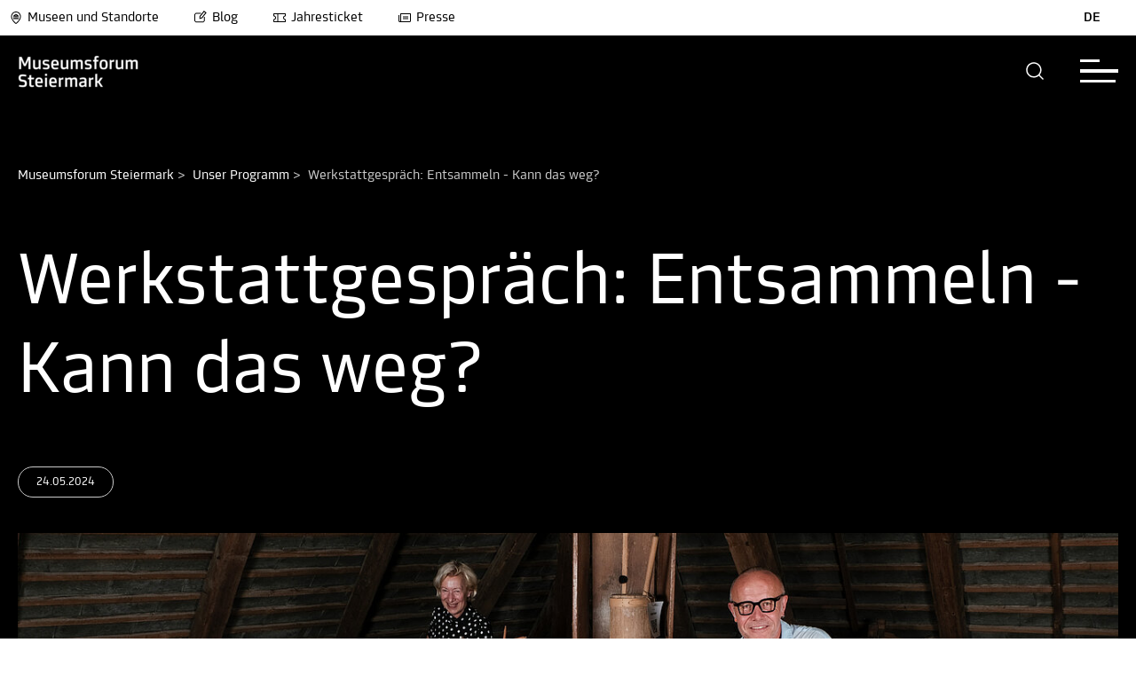

--- FILE ---
content_type: text/html; charset=utf-8
request_url: https://www.museum-joanneum.at/museumsforum/programm/event/werkstattgespraech-entsammeln-kann-das-weg
body_size: 14875
content:
<!DOCTYPE html>
<html dir="ltr" lang="de-at"><head>

<meta charset="utf-8">
<!-- 
	build by MediateSystems

	This website is powered by TYPO3 - inspiring people to share!
	TYPO3 is a free open source Content Management Framework initially created by Kasper Skaarhoj and licensed under GNU/GPL.
	TYPO3 is copyright 1998-2026 of Kasper Skaarhoj. Extensions are copyright of their respective owners.
	Information and contribution at https://typo3.org/
-->


<link rel="icon" href="/typo3conf/ext/umj_sitepackage/Resources/Public/Icons/favicon.ico" type="image/vnd.microsoft.icon">
<title>Programm: 20 Museen und 1 Zoo in Graz und der Steiermark</title>
<link rel="canonical" href="https://www.museum-joanneum.at/museumsforum/programm/event/werkstattgespraech-entsammeln-kann-das-weg">
<meta http-equiv="x-ua-compatible" content="IE=edge">
<meta name="generator" content="TYPO3 CMS">
<meta name="viewport" content="width=device-width, initial-scale=1, maximum-scale=5.0, minimum-scale=0.86">
<meta name="robots" content="index,follow">
<meta property="og:title" content="Programm">
<meta name="twitter:card" content="summary">
<meta name="apple-mobile-web-app-capable" content="no">


<link rel="stylesheet" href="/typo3temp/assets/compressed/89890b09f29141d1e7826ac3b48faede-45c0b2dd4fac881340ca105419c67d3b.css?1768993899" media="all">
<link rel="stylesheet" href="/typo3temp/assets/compressed/sf_register.min-a1a654cab5e9aae6013ec46fa8b6756b.css?1768993899" media="all">
<link rel="stylesheet" href="/typo3temp/assets/compressed/results-9f566932640ce73eb51b1f582b3b9808.css?1768993899" media="all">
<link rel="stylesheet" href="/typo3temp/assets/compressed/loader-302f0f3bcae98afd56c64159064d9abd.css?1768993899" media="all">
<link rel="stylesheet" href="/typo3temp/assets/compressed/layout-6835e031387a2224aae88b97fff4284d.css?1768993899" media="all">
<link rel="stylesheet" href="/typo3temp/assets/compressed/swiper-bundle.min-b889813018935d6d5077873aa9aa33d5.css?1768993899" media="all">
<link rel="stylesheet" href="/typo3temp/assets/compressed/magnific-popup-fec5ddd3727a3d19d59f01ff5c874311.css?1768993899" media="all">
<link rel="stylesheet" href="/typo3temp/assets/compressed/selectize-6a355327833c2a90295956a0cb75a5e5.css?1768993899" media="all">
<link rel="stylesheet" href="/typo3temp/assets/compressed/msform-e92ebb2edb3f64200ec0262bae5b16d8.css?1768993899" media="all">
<link rel="stylesheet" href="/typo3temp/assets/compressed/selectize-eb1c619d1d86d6b3da8741dccbe2eb87.css?1768993899" media="all">
<link rel="stylesheet" href="/typo3temp/assets/compressed/katalogbestellung-92e8d916910375e0481f79a342425971.css?1768993899" media="all">
<link rel="stylesheet" href="/typo3temp/assets/compressed/shop-a3cb391db2df30d3bd0b085244461263.css?1768993899" media="all">
<link rel="stylesheet" href="/typo3temp/assets/compressed/default-747ba53aa32ca0dfe55f288c3971a244.css?1768993899" media="all">



<script src="/typo3temp/assets/compressed/iframemanager-f93e4cb00ebea7f974bbc2730a24fc73.js?1768993899" defer></script>
<script src="/typo3temp/assets/compressed/consent-9b9e971d02228f67c23aaefd6f5cda30.js?1768993899" defer></script>


<link rel="alternate" hreflang="de-at" href="https://www.museum-joanneum.at/museumsforum/programm/event/werkstattgespraech-entsammeln-kann-das-weg">
<link rel="alternate" hreflang="en-US" href="https://www.museum-joanneum.at/en/museumsforum/programm/event/werkstattgespraech-entsammeln-kann-das-weg">
<link rel="alternate" hreflang="x-default" href="https://www.museum-joanneum.at/museumsforum/programm/event/werkstattgespraech-entsammeln-kann-das-weg">
<script type="application/ld+json" id="ext-schema-jsonld">{"@context":"https://schema.org/","@type":"WebPage"}</script>
</head>
<body id="pid-514" class="page-color none">



<script>window.imagecredits = {}</script>
<aside class="image-overlay" style="display: none;">
    <div class="image-overlay-inner">
        <div class="image-overlay-container" tabindex="-1">
            <div class="image-overlay-header">
                <div class="image-overlay-header-row">
                    <div class="image-overlay-title">
                        <p>Bildinformationen</p>
                    </div>
                    <div role="button" aria-label="schließen" class="image-overlay-close forbid-tab" tabindex="0" onclick="closeImageCreditOverlay()">
                        
            <div class="closeButton">
              <svg class="eksu" viewBox="0 0 40 40" aria-hidden="true">
                <!--TYPO3SEARCH_end-->
                <title>Schließen</title>
                <!--TYPO3SEARCH_begin-->
                <circle class="fill-current" r="20" cy="20" cx="20"></circle>
                    <line x1="15" y1="15" x2="25" y2="25" style="stroke:rgb(255, 255, 255);stroke-width:1"></line>
                    <line x1="15" y1="25" x2="25" y2="15" style="stroke:rgb(255, 255, 255);stroke-width:1"></line>
                </svg>
            </div>
                    </div>
                </div>
            </div>
            <div class="line"></div>
            <div class="image-overlay-infos">
                <div class="image-overlay-error" style="display: none;">
                    <!--TYPO3SEARCH_end-->
                    <p>Für dieses Bild gibt es keine Bildinformationen</p>
                    <!--TYPO3SEARCH_begin-->
                </div>
                <div class="image-overlay-information">
                    <div class="image-overlay-info-title">
                        <!--TYPO3SEARCH_end-->
                        <p>Bildtitel</p>
                        <!--TYPO3SEARCH_begin-->
                        <span></span>
                    </div>

                    <div class="image-overlay-info-description">
                        <!--TYPO3SEARCH_end-->
                        <p>Beschreibung</p>
                        <!--TYPO3SEARCH_begin-->
                        <span></span>
                    </div>

                    <div class="image-overlay-info-credit">
                        <!--TYPO3SEARCH_end-->
                        <p>Copyright</p>
                        <!--TYPO3SEARCH_begin-->
                        <span></span>
                    </div>
                </div>
            </div>
        </div>
    </div>
</aside>



<div class="app-universalmuseum-joanneum">

    <section aria-label="Menu Abschnitt" class="app-universalmuseum-joanneum-menunavigation">
        
<!--TYPO3SEARCH_end-->
<section aria-label="Haus Auswahl Overlay" class="app-universalmuseum-joanneum-museumsswitcher" role="dialog" style="display: none;">
    <div class="museumsswitcher-inner">
        <div class="museumsswitcher-container" role="dialog" aria-modal="true">
            <div class="museumsswitcher-container-inner">
                <div class="museumsswitcher-teaser">
                    <div class="museumsswitcher-teaser-logo">
                        <a class="btn btn-primary" href="/">
                        <img title="Museum Joanneum" alt="Museum Joanneum" src="https://www.museum-joanneum.at/fileadmin/user_upload/Haus_Logos/base-Logo.png" width="150" height="49">
                        </a>
                    </div>

                    <div class="museumsswitcher-teaser-text">
                        <p>
                            Das Universalmuseum ist ein Zusammenschluss von 20 Museen an 14 Standorten.
                        </p>
                    </div>

                    <div class="museumsswitcher-teaser-button black-white">
                        <a class="btn btn-primary" href="/">
                            <!--TYPO3SEARCH_begin-->
                            
                <div class="btn btn-normal btn-normal-left">
                        <!--TYPO3SEARCH_end-->
                        <p>Zur Hauptseite</p>
                        <svg class="arrow-left-long" viewBox="0 0 40 40" aria-hidden="true">
                        <title>Pfeil</title>
                        <!--TYPO3SEARCH_begin-->
                        <circle class="fill-current" r="20" cy="20" cx="20"></circle>
                        <path class="arrow-head-long" fill="#000" d="M22.615 14.293a1 1 0 00-1.414 1.414l4.225 4.326-4.225 4.26a1 1 0 001.414 1.414l5-5a1 1 0 000-1.414l-5-5z" clip-rule="evenodd" fill-rule="evenodd"></path>
                        <path class="arrow-line-long" fill="#000" d="M24.46 18.981H11.964a1 1 0 100 2H24.46c1.397-.018 1.384-1.984 0-2z" clip-rule="evenodd" fill-rule="evenodd"></path>
                        </svg>
                  </div>
            
                            <!--TYPO3SEARCH_end-->
                        </a>
                    </div>
                </div>
                <div class="museaumsswicther-content">
                    <div class="museumsswicther-content-header">
                        <p>
                            Entdecke das
                            <br> Universalmuseum Joanneum
                        </p>
                        <div aria-label="museums auswahl schließen" role="button" class="closemuseumsswicher">
                            <!--TYPO3SEARCH_begin-->
                            
            <div class="closeButton">
              <svg class="eksu" viewBox="0 0 40 40" aria-hidden="true">
                <!--TYPO3SEARCH_end-->
                <title>Schließen</title>
                <!--TYPO3SEARCH_begin-->
                <circle class="fill-current" r="20" cy="20" cx="20"></circle>
                    <line x1="15" y1="15" x2="25" y2="25" style="stroke:rgb(255, 255, 255);stroke-width:1"></line>
                    <line x1="15" y1="25" x2="25" y2="15" style="stroke:rgb(255, 255, 255);stroke-width:1"></line>
                </svg>
            </div>
                            <!--TYPO3SEARCH_end-->
                        </div>

                    </div>
                    <div class="back-to-main">
                        <a class="btn btn-primary" href="/">
                            Zur Hauptseite
                        </a>
                    </div>
                    <div class="house-categories" data-scrollbar="">
                        
    <a tabindex="0" class="house-categorie-link">
        <div class="house-categorie-select" data-categorie="altekunst_kultur_geschichte">

            <span class="color-circle altekunst_kultur_geschichte"></span>

            Alte Kunst, Kultur, Geschichte

        </div>
    </a>

    <a tabindex="0" class="house-categorie-link">
        <div class="house-categorie-select" data-categorie="moderne_kunst">

            <span class="color-circle moderne_kunst"></span>

            Moderne und zeitgenössische Kunst

        </div>
    </a>

    <a tabindex="0" class="house-categorie-link">
        <div class="house-categorie-select" data-categorie="natur_wissenschaft">

            <span class="color-circle natur_wissenschaft"></span>

            Natur und Wissenschaft

        </div>
    </a>

                    </div>

                    <div class="line"></div>

                    <div class="museums-switcher-houses">
                        <h2 class="museums-switcher-houses-loacationheader">
                          <!--  Standort -->
                            Graz
                        </h2>
                        <div class="museums-switcher-houses-row">
                            
                                

<div class="museums-switcher-preview " data-categorie="altekunst_kultur_geschichte">
    <a href="/landeszeughaus">


        

    <div class="museumsopening">
        <div class="museumsopening-inner">
            
                    <div class="opentime closed">
                        <div class="hours">
                            <p>
                                <span class="open-circle red" data-timefrom=""><span class="open-circle-inner"></span></span>
                                Geschlossen
                            </p>
                        </div>
                    </div>
                

            

        </div>
    </div>



        <div class="museums-switcher-preview-image">
            
                    <img title="Landeszeughaus" alt="Landeszeughaus" src="https://www.museum-joanneum.at/fileadmin/_processed_/a/1/csm_Ausstellungsansicht_westrichtung_ddd2a0ee41.png" width="420" height="280">
                
            
                    <div class="effect-centered">
                    <span>Museum betreten</span>
                    </div>
                

            

        </div>

        
            <div class="museums-switcher-title">

                Landeszeughaus

            </div>
        

        
            <div class="museums-switcher-subtitle">
                <p>In der größten erhaltenen historischen Waffenkammer der Welt sind rund 32.000 Objekte aus dem 15. bis 18. Jahrhundert zu sehen.</p>
            </div>
        
    </a>
</div>

                            
                                

<div class="museums-switcher-preview " data-categorie="altekunst_kultur_geschichte">
    <a href="/museum-fuer-geschichte">


        

    <div class="museumsopening">
        <div class="museumsopening-inner">
            
                    <div class="opentime open">
                        <div class="hours">
                            <p>
                                <span class="open-circle green"><span class="open-circle-inner"></span></span>
                                Heute:
                                        10:00
                                        -
                                        18:00
                                        Uhr
                            </p>
                        </div>
                    </div>
                

            

        </div>
    </div>



        <div class="museums-switcher-preview-image">
            
                    <img title="Museum für Geschichte" alt="Museum für Geschichte" src="https://www.museum-joanneum.at/fileadmin/_processed_/d/0/csm_Hoefe_1_Gr_Hof_Gesamt_Blick_Wappen_be839e4872.png" width="420" height="280">
                
            
                    <div class="effect-centered">
                    <span>Museum betreten</span>
                    </div>
                

            

        </div>

        
            <div class="museums-switcher-title">

                Museum für Geschichte

            </div>
        

        
            <div class="museums-switcher-subtitle">
                <p>Geschichte und Gesellschaft der Steiermark vom Hochmittelalter bis zur Gegenwart.</p>
            </div>
        
    </a>
</div>

                            
                                

<div class="museums-switcher-preview " data-categorie="altekunst_kultur_geschichte">
    <a href="/volkskunde">


        

    <div class="museumsopening">
        <div class="museumsopening-inner">
            
                    <div class="opentime open">
                        <div class="hours">
                            <p>
                                <span class="open-circle green"><span class="open-circle-inner"></span></span>
                                Heute:
                                        10:00
                                        -
                                        18:00
                                        Uhr
                            </p>
                        </div>
                    </div>
                

            

        </div>
    </div>



        <div class="museums-switcher-preview-image">
            
                    <img title="Volkskundemuseum am Paulustor" alt="Volkskundemuseum am Paulustor" src="https://www.museum-joanneum.at/fileadmin/_processed_/9/7/csm_Header-VKM-bearb._b6965fe98e.jpg" width="420" height="280">
                
            
                    <div class="effect-centered">
                    <span>Museum betreten</span>
                    </div>
                

            

        </div>

        
            <div class="museums-switcher-title">

                Volkskundemuseum am Paulustor

            </div>
        

        
            <div class="museums-switcher-subtitle">
                <p>Das neue Volkskundemuseum am Paulustor in Graz erzählt von unterschiedlichen Lebenswelten, sozialem und kulturellem Wandel.</p>
            </div>
        
    </a>
</div>

                            
                                

<div class="museums-switcher-preview " data-categorie="altekunst_kultur_geschichte">
    <a href="/schloss-eggenberg-prunkraeume-und-gaerten">


        

    <div class="museumsopening">
        <div class="museumsopening-inner">
            
                    <div class="opentime closed">
                        <div class="hours">
                            <p>
                                <span class="open-circle red" data-timefrom=""><span class="open-circle-inner"></span></span>
                                Geschlossen
                            </p>
                        </div>
                    </div>
                

            

        </div>
    </div>



        <div class="museums-switcher-preview-image">
            
                    <img title="Schloss Eggenberg" alt="Schloss Eggenberg" src="https://www.museum-joanneum.at/fileadmin/_processed_/5/0/csm_Schloss_frontal_0__b776b72328.jpg" width="420" height="280">
                
            
                    <div class="effect-centered">
                    <span>Museum betreten</span>
                    </div>
                

            

        </div>

        
            <div class="museums-switcher-title">

                Schloss Eggenberg

            </div>
        

        
            <div class="museums-switcher-subtitle">
                <p>Architektur und Originalausstattung der Prunkräume verbinden sich zu einem einzigartigen Gesamtkunstwerk des Barock. Höhepunkt ist der Planetensaal.</p>
            </div>
        
    </a>
</div>

                            
                                

<div class="museums-switcher-preview " data-categorie="altekunst_kultur_geschichte">
    <a href="/alte-galerie">


        

    <div class="museumsopening">
        <div class="museumsopening-inner">
            
                    <div class="opentime closed">
                        <div class="hours">
                            <p>
                                <span class="open-circle red" data-timefrom=""><span class="open-circle-inner"></span></span>
                                Geschlossen
                            </p>
                        </div>
                    </div>
                

            

        </div>
    </div>



        <div class="museums-switcher-preview-image">
            
                    <img title="Alte Galerie" alt="Alte Galerie" src="https://www.museum-joanneum.at/fileadmin/_processed_/e/b/csm_R09_IMG3620_cde62a8c68.png" width="420" height="280">
                
            
                    <div class="effect-centered">
                    <span>Museum betreten</span>
                    </div>
                

            

        </div>

        
            <div class="museums-switcher-title">

                Alte Galerie

            </div>
        

        
            <div class="museums-switcher-subtitle">
                <p>Von der Faszination des Originals:
600 Jahre europäische Geschichte im Spiegel der Kunst.
Meisterwerke vom Mittelalter bis zum ausgehenden Barock.</p>
            </div>
        
    </a>
</div>

                            
                                

<div class="museums-switcher-preview " data-categorie="altekunst_kultur_geschichte">
    <a href="/archaeologiemuseum-schloss-eggenberg">


        

    <div class="museumsopening">
        <div class="museumsopening-inner">
            
                    <div class="opentime closed">
                        <div class="hours">
                            <p>
                                <span class="open-circle red" data-timefrom=""><span class="open-circle-inner"></span></span>
                                Geschlossen
                            </p>
                        </div>
                    </div>
                

            

        </div>
    </div>



        <div class="museums-switcher-preview-image">
            
                    <img title="Archäologiemuseum" alt="Archäologiemuseum" src="https://www.museum-joanneum.at/fileadmin/_processed_/a/0/csm_A_M_Headerbild_Webseite_neu__3__720c1bfcf7.png" width="420" height="280">
                
            
                    <div class="effect-centered">
                    <span>Museum betreten</span>
                    </div>
                

            

        </div>

        
            <div class="museums-switcher-title">

                Archäologiemuseum

            </div>
        

        
            <div class="museums-switcher-subtitle">
                <p>Archäologische Glanzstücke aus der Steiermark wie der „Kultwagen von Strettweg“ und die „Maske aus Kleinklein“ sowie Objekte aus der Klassischen Antike und Ägypten.</p>
            </div>
        
    </a>
</div>

                            
                                

<div class="museums-switcher-preview " data-categorie="altekunst_kultur_geschichte">
    <a href="/muenzkabinett">


        

    <div class="museumsopening">
        <div class="museumsopening-inner">
            
                    <div class="opentime closed">
                        <div class="hours">
                            <p>
                                <span class="open-circle red" data-timefrom=""><span class="open-circle-inner"></span></span>
                                Geschlossen
                            </p>
                        </div>
                    </div>
                

            

        </div>
    </div>



        <div class="museums-switcher-preview-image">
            
                    <img title="Münzkabinett" alt="Münzkabinett" src="https://www.museum-joanneum.at/fileadmin/_processed_/e/1/csm_Header_Muenze_1e6386d4d4.png" width="420" height="280">
                
            
                    <div class="effect-centered">
                    <span>Museum betreten</span>
                    </div>
                

            

        </div>

        
            <div class="museums-switcher-title">

                Münzkabinett

            </div>
        

        
            <div class="museums-switcher-subtitle">
                <p>Münzwesen und Münzumlauf in der Steiermark von der Antike bis in das Barockzeitalter.</p>
            </div>
        
    </a>
</div>

                            
                                

<div class="museums-switcher-preview " data-categorie="moderne_kunst">
    <a href="/kunsthaus-graz">


        

    <div class="museumsopening">
        <div class="museumsopening-inner">
            
                    <div class="opentime open">
                        <div class="hours">
                            <p>
                                <span class="open-circle green"><span class="open-circle-inner"></span></span>
                                Heute:
                                        10:00
                                        -
                                        18:00
                                        Uhr
                            </p>
                        </div>
                    </div>
                

            

        </div>
    </div>



        <div class="museums-switcher-preview-image">
            
                    <img title="Kunsthaus Graz" alt="Kunsthaus Graz" src="https://www.museum-joanneum.at/fileadmin/_processed_/6/a/csm_Artist_Talk_Hito_Steyerl_2022_c_createju1_8cda3f0647.jpg" width="420" height="280">
                
            
                    <div class="effect-centered">
                    <span>Museum betreten</span>
                    </div>
                

            

        </div>

        
            <div class="museums-switcher-title">

                Kunsthaus Graz

            </div>
        

        
            <div class="museums-switcher-subtitle">
                <p>Das Kunsthaus Graz ist ein Ausstellungshaus, das internationale zeitgenössische Kunst mit regionalen und lokalen Themen und Aufgabenstellungen verbindet.</p>
            </div>
        
    </a>
</div>

                            
                                

<div class="museums-switcher-preview " data-categorie="moderne_kunst">
    <a href="/neue-galerie-graz">


        

    <div class="museumsopening">
        <div class="museumsopening-inner">
            
                    <div class="opentime open">
                        <div class="hours">
                            <p>
                                <span class="open-circle green"><span class="open-circle-inner"></span></span>
                                Heute:
                                        10:00
                                        -
                                        18:00
                                        Uhr
                            </p>
                        </div>
                    </div>
                

            

        </div>
    </div>



        <div class="museums-switcher-preview-image">
            
                    <img title="Neue Galerie Graz" alt="Neue Galerie Graz" src="https://www.museum-joanneum.at/fileadmin/_processed_/f/e/csm_HeaderJV_01_f0511e525d.jpg" width="420" height="280">
                
            
                    <div class="effect-centered">
                    <span>Museum betreten</span>
                    </div>
                

            

        </div>

        
            <div class="museums-switcher-title">

                Neue Galerie Graz

            </div>
        

        
            <div class="museums-switcher-subtitle">
                <p>Bildende Kunst vom 19. Jahrhundert bis zur Gegenwart.</p>
            </div>
        
    </a>
</div>

                            
                                

<div class="museums-switcher-preview " data-categorie="natur_wissenschaft">
    <a href="/naturkundemuseum">


        

    <div class="museumsopening">
        <div class="museumsopening-inner">
            
                    <div class="opentime open">
                        <div class="hours">
                            <p>
                                <span class="open-circle green"><span class="open-circle-inner"></span></span>
                                Heute:
                                        10:00
                                        -
                                        18:00
                                        Uhr
                            </p>
                        </div>
                    </div>
                

            

        </div>
    </div>



        <div class="museums-switcher-preview-image">
            
                    <img title="Naturkundemuseum" alt="Naturkundemuseum" src="https://www.museum-joanneum.at/fileadmin/_processed_/8/8/csm_eisvogel_3_f8b999b916.png" width="420" height="280">
                
            
                    <div class="effect-centered">
                    <span>Museum betreten</span>
                    </div>
                

            

        </div>

        
            <div class="museums-switcher-title">

                Naturkundemuseum

            </div>
        

        
            <div class="museums-switcher-subtitle">
                <p>Tauchen Sie ein in die Welt der belebten und unbelebten Natur.</p>
            </div>
        
    </a>
</div>

                            
                                

<div class="museums-switcher-preview " data-categorie="natur_wissenschaft">
    <a href="/cosa-graz">


        

    <div class="museumsopening">
        <div class="museumsopening-inner">
            
                    <div class="opentime open">
                        <div class="hours">
                            <p>
                                <span class="open-circle green"><span class="open-circle-inner"></span></span>
                                Heute:
                                        10:00
                                        -
                                        18:00
                                        Uhr
                            </p>
                        </div>
                    </div>
                

            

        </div>
    </div>



        <div class="museums-switcher-preview-image">
            
                    <img title="CoSA – Center of Science Activities" alt="CoSA – Center of Science Activities" src="https://www.museum-joanneum.at/fileadmin/_processed_/c/7/csm_CoSA_Website_Header_Firefly_final_cb22dee763.png" width="420" height="280">
                
            
                    <div class="effect-centered">
                    <span>Museum betreten</span>
                    </div>
                

            

        </div>

        
            <div class="museums-switcher-title">

                CoSA – Center of Science Activities

            </div>
        

        
            <div class="museums-switcher-subtitle">
                <p>„Anfassen erwünscht“ statt „Berühren verboten“!</p>
            </div>
        
    </a>
</div>

                            
                        </div>
                        <div class="museums-switcher-house-spacer"></div>
                        <h2 class="museums-switcher-houses-loacationheader">
                            Steiermark
                        </h2>
                        <div class="museums-switcher-houses-row">
                            
                                

<div class="museums-switcher-preview " data-categorie="">
    <a href="/steiermarkschau">


        

    <div class="museumsopening">
        <div class="museumsopening-inner">
            
                    <div class="opentime closed">
                        <div class="hours">
                            <p>
                                <span class="open-circle red" data-timefrom=""><span class="open-circle-inner"></span></span>
                                Geschlossen
                            </p>
                        </div>
                    </div>
                

            

        </div>
    </div>



        <div class="museums-switcher-preview-image">
            
                    <img title="STEIERMARK SCHAU" alt="STEIERMARK SCHAU" src="https://www.museum-joanneum.at/fileadmin/_processed_/3/0/csm_%40steiermark_schau_f0ccf48f5b.png" width="420" height="280">
                
            
                    <div class="effect-centered">
                    <span>Museum betreten</span>
                    </div>
                

            

        </div>

        
            <div class="museums-switcher-title">

                STEIERMARK SCHAU

            </div>
        

        
            <div class="museums-switcher-subtitle">
                <p>Die STEIERMARK SCHAU präsentierte von 2021 bis 2025 gesellschaftlich relevante Themen aus den Blickwinkeln von Kunst und Wissenschaft.</p>
            </div>
        
    </a>
</div>

                            
                                

<div class="museums-switcher-preview " data-categorie="altekunst_kultur_geschichte">
    <a href="/flavia-solva">


        

    <div class="museumsopening">
        <div class="museumsopening-inner">
            
                    <div class="opentime open">
                        <div class="hours">
                            <p>
                                <span class="open-circle green"><span class="open-circle-inner"></span></span>
                                Heute
                            </p>
                        </div>
                    </div>
                

            

        </div>
    </div>



        <div class="museums-switcher-preview-image">
            
                    <img title="Flavia Solva" alt="Flavia Solva" src="https://www.museum-joanneum.at/fileadmin/_processed_/d/7/csm_Flavia_Solva_Antefix_a405b0f86a.png" width="420" height="280">
                
            
                    <div class="effect-centered">
                    <span>Museum betreten</span>
                    </div>
                

            

        </div>

        
            <div class="museums-switcher-title">

                Flavia Solva

            </div>
        

        
            <div class="museums-switcher-subtitle">
                <p>Einzige Römerstadt der Steiermark und bedeutendster römerzeitlicher Fundplatz des Landes.</p>
            </div>
        
    </a>
</div>

                            
                                

<div class="museums-switcher-preview " data-categorie="altekunst_kultur_geschichte">
    <a href="/freilichtmuseum">


        

    <div class="museumsopening">
        <div class="museumsopening-inner">
            
                    <div class="opentime closed">
                        <div class="hours">
                            <p>
                                <span class="open-circle red" data-timefrom=""><span class="open-circle-inner"></span></span>
                                Geschlossen
                            </p>
                        </div>
                    </div>
                

            

        </div>
    </div>



        <div class="museums-switcher-preview-image">
            
                    <img title="Österreichisches Freilichtmuseum Stübing" alt="Österreichisches Freilichtmuseum Stübing" src="https://www.museum-joanneum.at/fileadmin/_processed_/9/a/csm_Testfoto_OEFM_01_Ueberarbeitet_SM_c890d6968e.jpg" width="420" height="280">
                
            
                    <div class="effect-centered">
                    <span>Museum betreten</span>
                    </div>
                

            

        </div>

        
            <div class="museums-switcher-title">

                Österreichisches Freilichtmuseum Stübing

            </div>
        

        
            <div class="museums-switcher-subtitle">
                <p>Eingebettet in die Vielfalt der Natur laden historische Bauten aus ganz Österreich zu einem authentischen Einblick in das Leben unserer Vorfahren ein.</p>
            </div>
        
    </a>
</div>

                            
                                

<div class="museums-switcher-preview " data-categorie="altekunst_kultur_geschichte">
    <a href="/museen-schloss-stainz">


        

    <div class="museumsopening">
        <div class="museumsopening-inner">
            
                    <div class="opentime closed">
                        <div class="hours">
                            <p>
                                <span class="open-circle red" data-timefrom=""><span class="open-circle-inner"></span></span>
                                Geschlossen
                            </p>
                        </div>
                    </div>
                

            

        </div>
    </div>



        <div class="museums-switcher-preview-image">
            
                    <img title="Museen in Schloss Stainz" alt="Museen in Schloss Stainz" src="https://www.museum-joanneum.at/fileadmin/_processed_/e/3/csm_Schloss-Stainz_KHW_bear_01b_b5e3f44a88.jpg" width="420" height="280">
                
            
                    <div class="effect-centered">
                    <span>Museum betreten</span>
                    </div>
                

            

        </div>

        
            <div class="museums-switcher-title">

                Museen in Schloss Stainz

            </div>
        

        
            <div class="museums-switcher-subtitle">
                <p>Erleben Sie das visionäre Wirken von Erzherzog Johann, die Kultur und Geschichte der Jagd, faszinierendes Naturwissen und einen Streifzug durch die Entwicklung der steirischen Landwirtschaft.</p>
            </div>
        
    </a>
</div>

                            
                                

<div class="museums-switcher-preview " data-categorie="altekunst_kultur_geschichte">
    <a href="/peter-rosegger">


        

    <div class="museumsopening">
        <div class="museumsopening-inner">
            
                    <div class="opentime closed">
                        <div class="hours">
                            <p>
                                <span class="open-circle red" data-timefrom=""><span class="open-circle-inner"></span></span>
                                Geschlossen
                            </p>
                        </div>
                    </div>
                

            

        </div>
    </div>



        <div class="museums-switcher-preview-image">
            
                    <img title="Rosegger-Museen" alt="Rosegger-Museen" src="https://www.museum-joanneum.at/fileadmin/_processed_/7/e/csm_PL053057_Rosegger_am_Schreibtisch_3258351dba.jpg" width="420" height="280">
                
            
                    <div class="effect-centered">
                    <span>Museum betreten</span>
                    </div>
                

            

        </div>

        
            <div class="museums-switcher-title">

                Rosegger-Museen

            </div>
        

        
            <div class="museums-switcher-subtitle">
                <p>Eintauchen in die Welt des steirischen Schriftstellers Peter Rosegger: Geburtshaus am Alpl und Museum in Krieglach.</p>
            </div>
        
    </a>
</div>

                            
                                

<div class="museums-switcher-preview " data-categorie="altekunst_kultur_geschichte">
    <a href="/schloss-trautenfels">


        

    <div class="museumsopening">
        <div class="museumsopening-inner">
            
                    <div class="opentime closed">
                        <div class="hours">
                            <p>
                                <span class="open-circle red" data-timefrom=""><span class="open-circle-inner"></span></span>
                                Geschlossen
                            </p>
                        </div>
                    </div>
                

            

        </div>
    </div>



        <div class="museums-switcher-preview-image">
            
                    <img title="Schloss Trautenfels" alt="Schloss Trautenfels" src="https://www.museum-joanneum.at/fileadmin/_processed_/3/6/csm_Schloss_Trautenfels_mit_Grimming_Foto_Chr._Huber_01_kleiner_394dc8c2ac.jpg" width="420" height="280">
                
            
                    <div class="effect-centered">
                    <span>Museum betreten</span>
                    </div>
                

            

        </div>

        
            <div class="museums-switcher-title">

                Schloss Trautenfels

            </div>
        

        
            <div class="museums-switcher-subtitle">
                <p>Natur und Kultur des Bezirkes Liezen im Überblick – mit unvergesslicher Aussicht auf den Grimming und die umgebende Landschaft.</p>
            </div>
        
    </a>
</div>

                            
                                

<div class="museums-switcher-preview " data-categorie="moderne_kunst">
    <a href="/skulpturenpark">


        

    <div class="museumsopening">
        <div class="museumsopening-inner">
            
                    <div class="opentime closed">
                        <div class="hours">
                            <p>
                                <span class="open-circle red" data-timefrom=""><span class="open-circle-inner"></span></span>
                                Geschlossen
                            </p>
                        </div>
                    </div>
                

            

        </div>
    </div>



        <div class="museums-switcher-preview-image">
            
                    <img title="Österreichischer Skulpturenpark" alt="Österreichischer Skulpturenpark" src="https://www.museum-joanneum.at/fileadmin/_processed_/d/0/csm_NancyRubins-AirplanePartsAndHills-2003_PeterWeibel_DieErdkugelalsKoffer_Foto_Dieter_Leitner_Bildrecht_941c7ece3a.jpg" width="420" height="280">
                
            
                    <div class="effect-centered">
                    <span>Museum betreten</span>
                    </div>
                

            

        </div>

        
            <div class="museums-switcher-title">

                Österreichischer Skulpturenpark

            </div>
        

        
            <div class="museums-switcher-subtitle">
                <p>Zeitgenössische Kunst und Gartenarchitektur.</p>
            </div>
        
    </a>
</div>

                            
                                

<div class="museums-switcher-preview " data-categorie="moderne_kunst">
    <a href="/kioer">


        

    <div class="museumsopening">
        <div class="museumsopening-inner">
            
                    <div class="opentime closed">
                        <div class="hours">
                            <p>
                                <span class="open-circle red" data-timefrom=""><span class="open-circle-inner"></span></span>
                                Geschlossen
                            </p>
                        </div>
                    </div>
                

            

        </div>
    </div>



        <div class="museums-switcher-preview-image">
            
                    <img title="Institut für Kunst im öffentlichen Raum Steiermark" alt="Institut für Kunst im öffentlichen Raum Steiermark" src="https://www.museum-joanneum.at/fileadmin/_processed_/b/6/csm_HeaderBild_DSC_0196_84adb65f33.png" width="420" height="280">
                
            
                    <div class="effect-centered">
                    <span>Museum betreten</span>
                    </div>
                

            

        </div>

        
            <div class="museums-switcher-title">

                Institut für Kunst im öffentlichen Raum Steiermark

            </div>
        

        
            <div class="museums-switcher-subtitle">
                <p>Das Institut für Kunst im öffentlichen Raum Steiermark initiiert und unterstützt Kunstprojekte im analogen und digitalen öffentlichen Raum.</p>
            </div>
        
    </a>
</div>

                            
                                

<div class="museums-switcher-preview " data-categorie="natur_wissenschaft">
    <a href="https://www.tierwelt-herberstein.at/">


        

    <div class="museumsopening">
        <div class="museumsopening-inner">
            
                    <div class="opentime closed">
                        <div class="hours">
                            <p>
                                <span class="open-circle red" data-timefrom=""><span class="open-circle-inner"></span></span>
                                Geschlossen
                            </p>
                        </div>
                    </div>
                

            

        </div>
    </div>



        <div class="museums-switcher-preview-image">
            
                    <img title="Tierwelt Herberstein" alt="Tierwelt Herberstein" src="https://www.museum-joanneum.at/fileadmin/_processed_/0/8/csm_Herberstein_%40Harry_Schiffer_Lisztaffe_24ab5967c6.jpg" width="420" height="280">
                
            
                    <div class="effect-centered">
                    <span>Museum betreten</span>
                    </div>
                

            

        </div>

        
            <div class="museums-switcher-title">

                Tierwelt Herberstein

            </div>
        

        
            <div class="museums-switcher-subtitle">
                <p>Unternehmen Sie eine Frischluftsafari quer durch alle Kontinente und erleben Sie heimische Tiere und Exoten in einer malerischen Landschaft.</p>
            </div>
        
    </a>
</div>

                            
                        </div>
                    </div>
                </div>
            </div>
        </div>
    </div>
    <div class="museumswitcherfooter">
        <div class="museumswitcherfootercontent">
            <p>Universalmuseum <br> Joanneum</p>
            <a href="/">
                <p>Zurück zum
                    Universalmuseum Joanneum</p>
                <img src="https://www.museum-joanneum.at/typo3conf/ext/umj_sitepackage/Resources/Public/Images/Icons/arrow.png" width="11" height="6" alt="">
            </a>
        </div>
    </div>
</section>
<!--TYPO3SEARCH_begin-->
        
        <div class="house-overlay-ajax" style="display: none;">
    <div class="house-overlay">
        <div class="house-overlay-inner">
            <div class="house-overlay-container">

            </div>
        </div>
    </div>
</div>
        <!--TYPO3SEARCH_end-->
<div class="top-menu-wrapper">
    <nav aria-label="Top Menu" class="top-menu">
        <div class="top-menu-left">
            <div class="top-menu-item">
                <a class="museumsswitcher" tabindex="0">
                    <img src="https://www.museum-joanneum.at/fileadmin/user_upload/Icons/iconWrapper-16px.png" width="16" height="16" alt="">
                    Museen und Standorte
                </a>
            </div>
            
                <div class=" top-menu-item">
                    
                    
                            <a title="Blog" target="_blank" href="https://www.museum-joanneum.at/blog/">
                                <img src="https://www.museum-joanneum.at/fileadmin/user_upload/Icons/Blog_Icon.png" width="16" height="16" alt="">
                                Blog
                            </a>
                        
                </div>
            
                <div class=" top-menu-item">
                    
                    
                            <a title="Jahresticket" href="/jahresticket">
                                <img title="Jahresticket" alt="Jahresticket" src="https://www.museum-joanneum.at/fileadmin/user_upload/Icons/icon.png" width="16" height="16">
                                Jahresticket
                            </a>
                        
                </div>
            
                <div class=" top-menu-item">
                    
                    
                            <a title="Presse" href="/presse">
                                <img src="https://www.museum-joanneum.at/fileadmin/user_upload/Icons/icon-2.png" width="16" height="16" alt="">
                                Presse
                            </a>
                        
                </div>
            
        </div>
        <div class="top-menu-right">

            <div class="top-shopping-cart" style="display: none;">
                <div id="ms-shopware-cart" class="header-cart" data-off-canvas-cart="true">
                    <a class="btn header-cart-btn header-actions-btn" href="/tickets/checkout/cart" data-cart-widget="true" title="Warenkorb" aria-label="Warenkorb"><div class="text-black">
                        <svg width="16" height="16" fill="currentColor" class="bi bi-cart4" viewBox="0 0 16 16">
                            <path d="M0 2.5A.5.5 0 0 1 .5 2H2a.5.5 0 0 1 .485.379L2.89 4H14.5a.5.5 0 0 1 .485.621l-1.5 6A.5.5 0 0 1 13 11H4a.5.5 0 0 1-.485-.379L1.61 3H.5a.5.5 0 0 1-.5-.5M3.14 5l.5 2H5V5zM6 5v2h2V5zm3 0v2h2V5zm3 0v2h1.36l.5-2zm1.11 3H12v2h.61zM11 8H9v2h2zM8 8H6v2h2zM5 8H3.89l.5 2H5zm0 5a1 1 0 1 0 0 2 1 1 0 0 0 0-2m-2 1a2 2 0 1 1 4 0 2 2 0 0 1-4 0m9-1a1 1 0 1 0 0 2 1 1 0 0 0 0-2m-2 1a2 2 0 1 1 4 0 2 2 0 0 1-4 0"></path>
                        </svg>
                        <span id="ms-cart-text"> Warenkorb </span> (0)
                    </div>
                    </a>
                </div>
            </div>

            <div class="top-language-menu">
                
                    
                        
                        <div class="active de">
                            <a href="/museumsforum/programm/event/werkstattgespraech-entsammeln-kann-das-weg" title="Deutsch">DE
                            </a>
                        </div>
                    
                
                    
                
            </div>

        </div>
    </nav>
</div>
<!--TYPO3SEARCH_begin-->
        <!--TYPO3SEARCH_end-->
<div class="main-navigation">
    <div class="main-navigation-inner">
        <div class="main-navigation-logo">
            
                    <a title="Home" href="https://www.museum-joanneum.at/museumsforum">
                        <img alt="houselogo" src="https://www.museum-joanneum.at/fileadmin/_processed_/7/6/csm_Logo_Mufo_Webseite_9473493430.png" width="204" height="40">
                    </a>
                
        </div>
        <div class="main-navigation-items-wrapper">
            <nav aria-label="Hauptmenu" class="main-navigation-items">
                <ul>
                    
                        <li class="">
                            

                            
                                <ul class="standardmenu">
                                    
                                        <li class="active">
                                            <a title="Unser Programm" href="/wissen-und-vernetzung/museumsforum/unser-programm">
                                                <div class="menudropdown"><span>Unser Programm</span>
                                                    <img src="/typo3conf/ext/umj_sitepackage/Resources/Public/Images/Icons/arrow.png" width="11" height="6" alt="">
                                                </div>
                                            </a>
                                            
                                                <div style="visibility: hidden;" class="overlaymenu">
                                                    <div class="overlaymenu-inner">
                                                        <div class="overlay-left">
                                                            
                                                                <a class="menu-hover" title="Aktuelle Veranstaltungen" href="/wissen-und-vernetzung/museumsforum/unser-programm">
                                                                    <div class="active menuitem">
                                                                        Aktuelle Veranstaltungen
                                                                    </div>
                                                                    <div class="line line-menu"></div>
                                                                </a>
                                                            
                                                                <a class="menu-hover" title="Angebote auf Anfrage" href="/wissen-und-vernetzung/museumsforum/unser-programm/angebote-auf-anfrage">
                                                                    <div class=" menuitem">
                                                                        Angebote auf Anfrage
                                                                    </div>
                                                                    <div class="line line-menu"></div>
                                                                </a>
                                                            
                                                                <a class="menu-hover" title="Was erzählst du: Steiermark?" href="/wissen-und-vernetzung/museumsforum/unser-programm/was-erzaehlst-du-steiermark">
                                                                    <div class=" menuitem">
                                                                        Was erzählst du: Steiermark?
                                                                    </div>
                                                                    <div class="line line-menu"></div>
                                                                </a>
                                                            
                                                                <a class="menu-hover" title="Archiv" href="https://www.museum-joanneum.at/museumsforum/programm/archive">
                                                                    <div class=" menuitem">
                                                                        Archiv
                                                                    </div>
                                                                    <div class="line line-menu"></div>
                                                                </a>
                                                            
                                                        </div>
                                                        <div class="overlay-right">
                                                            



    
    <!-- Default Section -->
    <div class="menu-overlay-teaser">
        <div class="menu-overlay-teaser-inner">
            
            

            

            
        </div>
    </div>









                                                        </div>
                                                    </div>
                                                </div>
                                            
                                        </li>
                                    
                                        <li class="">
                                            <a title="Entdecken" href="/wissen-und-vernetzung/museumsforum/entdecken">
                                                <div class="menudropdown"><span>Entdecken</span>
                                                    <img src="/typo3conf/ext/umj_sitepackage/Resources/Public/Images/Icons/arrow.png" width="11" height="6" alt="">
                                                </div>
                                            </a>
                                            
                                                <div style="visibility: hidden;" class="overlaymenu">
                                                    <div class="overlaymenu-inner">
                                                        <div class="overlay-left">
                                                            
                                                                <a class="menu-hover" title="Info-Center" href="/museumsforum/info-center">
                                                                    <div class=" menuitem">
                                                                        Info-Center
                                                                    </div>
                                                                    <div class="line line-menu"></div>
                                                                </a>
                                                            
                                                                <a class="menu-hover" title="Projekte" href="/museumsforum/projekte">
                                                                    <div class=" menuitem">
                                                                        Projekte
                                                                    </div>
                                                                    <div class="line line-menu"></div>
                                                                </a>
                                                            
                                                                <a class="menu-hover" title="Praktika in Museen" href="/museumsforum/praktika-in-museen">
                                                                    <div class=" menuitem">
                                                                        Praktika in Museen
                                                                    </div>
                                                                    <div class="line line-menu"></div>
                                                                </a>
                                                            
                                                                <a class="menu-hover" title="Blog" href="/museumsforum/blog">
                                                                    <div class=" menuitem">
                                                                        Blog
                                                                    </div>
                                                                    <div class="line line-menu"></div>
                                                                </a>
                                                            
                                                        </div>
                                                        <div class="overlay-right">
                                                            



    
    <!-- Default Section -->
    <div class="menu-overlay-teaser">
        <div class="menu-overlay-teaser-inner">
            
            

            

            
        </div>
    </div>









                                                        </div>
                                                    </div>
                                                </div>
                                            
                                        </li>
                                    
                                        <li class="">
                                            <a title="Über uns" href="/wissen-und-vernetzung/museumsforum/ueber-uns">
                                                <div class="menudropdown"><span>Über uns</span>
                                                    <img src="/typo3conf/ext/umj_sitepackage/Resources/Public/Images/Icons/arrow.png" width="11" height="6" alt="">
                                                </div>
                                            </a>
                                            
                                                <div style="visibility: hidden;" class="overlaymenu">
                                                    <div class="overlaymenu-inner">
                                                        <div class="overlay-left">
                                                            
                                                                <a class="menu-hover" title="Leitbild" href="/wissen-und-vernetzung/museumsforum/ueber-uns">
                                                                    <div class=" menuitem">
                                                                        Leitbild
                                                                    </div>
                                                                    <div class="line line-menu"></div>
                                                                </a>
                                                            
                                                                <a class="menu-hover" title="Inventarisierung" href="/museumsforum/inventarisierung">
                                                                    <div class=" menuitem">
                                                                        Inventarisierung
                                                                    </div>
                                                                    <div class="line line-menu"></div>
                                                                </a>
                                                            
                                                                <a class="menu-hover" title="Sammlungskonzept" href="/museumsforum/sammlungskonzept">
                                                                    <div class=" menuitem">
                                                                        Sammlungskonzept
                                                                    </div>
                                                                    <div class="line line-menu"></div>
                                                                </a>
                                                            
                                                                <a class="menu-hover" title="Förderberatung" href="/museumsforum/foerderberatung">
                                                                    <div class=" menuitem">
                                                                        Förderberatung
                                                                    </div>
                                                                    <div class="line line-menu"></div>
                                                                </a>
                                                            
                                                                <a class="menu-hover" title="Präventive Konservierung - Sammlungspflege" href="/museumsforum/praeventive-konservierung-sammlungspflege">
                                                                    <div class=" menuitem">
                                                                        Präventive Konservierung - Sammlungspflege
                                                                    </div>
                                                                    <div class="line line-menu"></div>
                                                                </a>
                                                            
                                                                <a class="menu-hover" title="Team" href="/wissen-und-vernetzung/museumsforum/ueber-uns/team">
                                                                    <div class=" menuitem">
                                                                        Team
                                                                    </div>
                                                                    <div class="line line-menu"></div>
                                                                </a>
                                                            
                                                        </div>
                                                        <div class="overlay-right">
                                                            



    
    <!-- Default Section -->
    <div class="menu-overlay-teaser">
        <div class="menu-overlay-teaser-inner">
            
            

            

            
        </div>
    </div>









                                                        </div>
                                                    </div>
                                                </div>
                                            
                                        </li>
                                    
                                </ul>
                            
                        </li>
                    
                </ul>
            </nav>

            <div aria-label="suche" role="button" class="main-navigation-search" tabindex="0">
                <img src="https://www.museum-joanneum.at/typo3conf/ext/umj_sitepackage/Resources/Public/Images/Icons/search.png" width="21" height="21" alt="">
            </div>


            
    <div class="main-navigation-button">
        <a href="/tickets-all" class="btn btn-primary">
            
                <div class="btn btn-normal btn-normal-right">
                        <!--TYPO3SEARCH_end-->
                        <p>Tickets</p>
                        <svg class="arrow-right-long" viewBox="0 0 40 40" aria-hidden="true">
                        <title>Pfeil</title>
                        <!--TYPO3SEARCH_begin-->
                        <circle class="fill-current" r="20" cy="20" cx="20"></circle>
                        <path class="arrow-head-long" fill="#000" d="M22.615 14.293a1 1 0 00-1.414 1.414l4.225 4.326-4.225 4.26a1 1 0 001.414 1.414l5-5a1 1 0 000-1.414l-5-5z" clip-rule="evenodd" fill-rule="evenodd"></path>
                        <path class="arrow-line-long" fill="#000" d="M24.46 18.981H11.964a1 1 0 100 2H24.46c1.397-.018 1.384-1.984 0-2z" clip-rule="evenodd" fill-rule="evenodd"></path>
                        </svg>
                  </div>
            
        </a>
    </div>



            <div class="main-navigation-button-mobile">
                <a alt="menu" role="button" aria-label="Toggle menu" class="mobilemenu">
                    <span class="mobilemenu-line"></span>
                    <span class="mobilemenu-line"></span>
                    <span class="mobilemenu-line"></span>
                </a>
            </div>

        </div>
    </div>
</div>
<!--TYPO3SEARCH_begin-->
        <!--TYPO3SEARCH_end-->
<div class="mobile-menu-scroolfix" style="display: none">
    <div class="mobile-menu">

        <div class="menu-back-button-clone" style="display: none;">
            <!-- USed for Generated Button to clone in JS-->
            <div class="mobile-back-link">
                <div class="mobile-back-arrow" role="button" aria-label="zurück">
                    <!--TYPO3SEARCH_begin-->
                    
            <div class="btn btn-round">
                <svg class="arrowborder arrow-left" viewBox="0 0 40 40" aria-hidden="true">
                    <!--TYPO3SEARCH_end-->
                    <title>Pfeil</title>
                    <!--TYPO3SEARCH_begin-->
                    <circle class="fill-current" r="20" cy="20" cx="20"></circle>
                    <path class="arrow-head" fill="#000" d="M22.615 14.293a1 1 0 00-1.414 1.414l4.225 4.326-4.225 4.26a1 1 0 001.414 1.414l5-5a1 1 0 000-1.414l-5-5z" clip-rule="evenodd" fill-rule="evenodd"></path>
                    <path class="arrow-line" fill="#000" d="M24.46 18.981H11.964a1 1 0 100 2H24.46c1.397-.018 1.384-1.984 0-2z" clip-rule="evenodd" fill-rule="evenodd"></path>
                </svg>
            </div>
                    <!--TYPO3SEARCH_end-->
                </div>
                <div class="mobile-back-text">
                    Zurück
                </div>
            </div>
        </div>

        <div class="mobile-menu-wrapper">
            <div class="mobile-ticket-button">
                
    <div class="main-navigation-button">
        <a href="/tickets-all" class="btn btn-primary">
            
                <div class="btn btn-normal btn-normal-right">
                        <!--TYPO3SEARCH_end-->
                        <p>Tickets</p>
                        <svg class="arrow-right-long" viewBox="0 0 40 40" aria-hidden="true">
                        <title>Pfeil</title>
                        <!--TYPO3SEARCH_begin-->
                        <circle class="fill-current" r="20" cy="20" cx="20"></circle>
                        <path class="arrow-head-long" fill="#000" d="M22.615 14.293a1 1 0 00-1.414 1.414l4.225 4.326-4.225 4.26a1 1 0 001.414 1.414l5-5a1 1 0 000-1.414l-5-5z" clip-rule="evenodd" fill-rule="evenodd"></path>
                        <path class="arrow-line-long" fill="#000" d="M24.46 18.981H11.964a1 1 0 100 2H24.46c1.397-.018 1.384-1.984 0-2z" clip-rule="evenodd" fill-rule="evenodd"></path>
                        </svg>
                  </div>
            
        </a>
    </div>

            </div>
            <ul class="mobile-menu-inner visually-hidden">
                
                    <li class="active has-children">
                        <div class="mobile-menu-item">
                            <a href="#" data-href="/wissen-und-vernetzung/museumsforum/unser-programm" title="Unser Programm">
                                Unser Programm
                            </a>
                            
                                <div class="mobilebtn" role="button" aria-label="Unser Programm">
                                    <!--TYPO3SEARCH_begin-->
                                    
            <div class="btn btn-round">
                <svg class="arrowborder arrow-right" viewBox="0 0 40 40" aria-hidden="true">
                    <!--TYPO3SEARCH_end-->
                    <title>Pfeil</title>
                    <!--TYPO3SEARCH_begin-->
                    <circle class="fill-current" r="20" cy="20" cx="20"></circle>
                    <path class="arrow-head" fill="#000" d="M22.615 14.293a1 1 0 00-1.414 1.414l4.225 4.326-4.225 4.26a1 1 0 001.414 1.414l5-5a1 1 0 000-1.414l-5-5z" clip-rule="evenodd" fill-rule="evenodd"></path>
                    <path class="arrow-line" fill="#000" d="M24.46 18.981H11.964a1 1 0 100 2H24.46c1.397-.018 1.384-1.984 0-2z" clip-rule="evenodd" fill-rule="evenodd"></path>
                </svg>
            </div>
                                    <!--TYPO3SEARCH_end-->
                                </div>
                            

                        </div>

                        <div class="line line-menu"></div>

                        
                            <ul class="submenu">
                                
                                    <li>
                                        <a href="/wissen-und-vernetzung/museumsforum/unser-programm" class="menu-hover" title="Aktuelle Veranstaltungen">
                                            <div class="active menuitem">
                                                Aktuelle Veranstaltungen
                                            </div>
                                        </a>
                                        <div class="line line-menu"></div>
                                    </li>
                                
                                    <li>
                                        <a href="/wissen-und-vernetzung/museumsforum/unser-programm/angebote-auf-anfrage" class="menu-hover" title="Angebote auf Anfrage">
                                            <div class=" menuitem">
                                                Angebote auf Anfrage
                                            </div>
                                        </a>
                                        <div class="line line-menu"></div>
                                    </li>
                                
                                    <li>
                                        <a href="/wissen-und-vernetzung/museumsforum/unser-programm/was-erzaehlst-du-steiermark" class="menu-hover" title="Was erzählst du: Steiermark?">
                                            <div class=" menuitem">
                                                Was erzählst du: Steiermark?
                                            </div>
                                        </a>
                                        <div class="line line-menu"></div>
                                    </li>
                                
                                    <li>
                                        <a href="https://www.museum-joanneum.at/museumsforum/programm/archive" class="menu-hover" title="Archiv">
                                            <div class=" menuitem">
                                                Archiv
                                            </div>
                                        </a>
                                        <div class="line line-menu"></div>
                                    </li>
                                
                                <li class="level2-teaser">
                                    



    
    <!-- Default Section -->
    <div class="menu-overlay-teaser">
        <div class="menu-overlay-teaser-inner">
            
            

            

            
        </div>
    </div>









                                </li>
                            </ul>
                        
                    </li>
                
                    <li class=" has-children">
                        <div class="mobile-menu-item">
                            <a href="#" data-href="/wissen-und-vernetzung/museumsforum/entdecken" title="Entdecken">
                                Entdecken
                            </a>
                            
                                <div class="mobilebtn" role="button" aria-label="Entdecken">
                                    <!--TYPO3SEARCH_begin-->
                                    
            <div class="btn btn-round">
                <svg class="arrowborder arrow-right" viewBox="0 0 40 40" aria-hidden="true">
                    <!--TYPO3SEARCH_end-->
                    <title>Pfeil</title>
                    <!--TYPO3SEARCH_begin-->
                    <circle class="fill-current" r="20" cy="20" cx="20"></circle>
                    <path class="arrow-head" fill="#000" d="M22.615 14.293a1 1 0 00-1.414 1.414l4.225 4.326-4.225 4.26a1 1 0 001.414 1.414l5-5a1 1 0 000-1.414l-5-5z" clip-rule="evenodd" fill-rule="evenodd"></path>
                    <path class="arrow-line" fill="#000" d="M24.46 18.981H11.964a1 1 0 100 2H24.46c1.397-.018 1.384-1.984 0-2z" clip-rule="evenodd" fill-rule="evenodd"></path>
                </svg>
            </div>
                                    <!--TYPO3SEARCH_end-->
                                </div>
                            

                        </div>

                        <div class="line line-menu"></div>

                        
                            <ul class="submenu">
                                
                                    <li>
                                        <a href="/museumsforum/info-center" class="menu-hover" title="Info-Center">
                                            <div class=" menuitem">
                                                Info-Center
                                            </div>
                                        </a>
                                        <div class="line line-menu"></div>
                                    </li>
                                
                                    <li>
                                        <a href="/museumsforum/projekte" class="menu-hover" title="Projekte">
                                            <div class=" menuitem">
                                                Projekte
                                            </div>
                                        </a>
                                        <div class="line line-menu"></div>
                                    </li>
                                
                                    <li>
                                        <a href="/museumsforum/praktika-in-museen" class="menu-hover" title="Praktika in Museen">
                                            <div class=" menuitem">
                                                Praktika in Museen
                                            </div>
                                        </a>
                                        <div class="line line-menu"></div>
                                    </li>
                                
                                    <li>
                                        <a href="/museumsforum/blog" class="menu-hover" title="Blog">
                                            <div class=" menuitem">
                                                Blog
                                            </div>
                                        </a>
                                        <div class="line line-menu"></div>
                                    </li>
                                
                                <li class="level2-teaser">
                                    



    
    <!-- Default Section -->
    <div class="menu-overlay-teaser">
        <div class="menu-overlay-teaser-inner">
            
            

            

            
        </div>
    </div>









                                </li>
                            </ul>
                        
                    </li>
                
                    <li class=" has-children">
                        <div class="mobile-menu-item">
                            <a href="#" data-href="/wissen-und-vernetzung/museumsforum/ueber-uns" title="Über uns">
                                Über uns
                            </a>
                            
                                <div class="mobilebtn" role="button" aria-label="Über uns">
                                    <!--TYPO3SEARCH_begin-->
                                    
            <div class="btn btn-round">
                <svg class="arrowborder arrow-right" viewBox="0 0 40 40" aria-hidden="true">
                    <!--TYPO3SEARCH_end-->
                    <title>Pfeil</title>
                    <!--TYPO3SEARCH_begin-->
                    <circle class="fill-current" r="20" cy="20" cx="20"></circle>
                    <path class="arrow-head" fill="#000" d="M22.615 14.293a1 1 0 00-1.414 1.414l4.225 4.326-4.225 4.26a1 1 0 001.414 1.414l5-5a1 1 0 000-1.414l-5-5z" clip-rule="evenodd" fill-rule="evenodd"></path>
                    <path class="arrow-line" fill="#000" d="M24.46 18.981H11.964a1 1 0 100 2H24.46c1.397-.018 1.384-1.984 0-2z" clip-rule="evenodd" fill-rule="evenodd"></path>
                </svg>
            </div>
                                    <!--TYPO3SEARCH_end-->
                                </div>
                            

                        </div>

                        <div class="line line-menu"></div>

                        
                            <ul class="submenu">
                                
                                    <li>
                                        <a href="/wissen-und-vernetzung/museumsforum/ueber-uns" class="menu-hover" title="Leitbild">
                                            <div class=" menuitem">
                                                Leitbild
                                            </div>
                                        </a>
                                        <div class="line line-menu"></div>
                                    </li>
                                
                                    <li>
                                        <a href="/museumsforum/inventarisierung" class="menu-hover" title="Inventarisierung">
                                            <div class=" menuitem">
                                                Inventarisierung
                                            </div>
                                        </a>
                                        <div class="line line-menu"></div>
                                    </li>
                                
                                    <li>
                                        <a href="/museumsforum/sammlungskonzept" class="menu-hover" title="Sammlungskonzept">
                                            <div class=" menuitem">
                                                Sammlungskonzept
                                            </div>
                                        </a>
                                        <div class="line line-menu"></div>
                                    </li>
                                
                                    <li>
                                        <a href="/museumsforum/foerderberatung" class="menu-hover" title="Förderberatung">
                                            <div class=" menuitem">
                                                Förderberatung
                                            </div>
                                        </a>
                                        <div class="line line-menu"></div>
                                    </li>
                                
                                    <li>
                                        <a href="/museumsforum/praeventive-konservierung-sammlungspflege" class="menu-hover" title="Präventive Konservierung - Sammlungspflege">
                                            <div class=" menuitem">
                                                Präventive Konservierung - Sammlungspflege
                                            </div>
                                        </a>
                                        <div class="line line-menu"></div>
                                    </li>
                                
                                    <li>
                                        <a href="/wissen-und-vernetzung/museumsforum/ueber-uns/team" class="menu-hover" title="Team">
                                            <div class=" menuitem">
                                                Team
                                            </div>
                                        </a>
                                        <div class="line line-menu"></div>
                                    </li>
                                
                                <li class="level2-teaser">
                                    



    
    <!-- Default Section -->
    <div class="menu-overlay-teaser">
        <div class="menu-overlay-teaser-inner">
            
            

            

            
        </div>
    </div>









                                </li>
                            </ul>
                        
                    </li>
                
                <li class="level1-teaser">
                    <div class="mobile-menu-teaser">
                        <!-- Default Section Copy from Partial -->

<div class="menu-overlay-teaser">
    <div class="menu-overlay-teaser-inner">
        
        

        
            <div class="menu-overlay-teaser-title">
                
                        <p>Museumsforum Steiermark</p>
                    
            </div>
        

        
                
                    <div class="menu-overlay-teaser-email ">
                        <p>info@museumsforum-steiermark.at</p>
                    </div>
                
                
            



    </div>
</div>
                    </div>
                </li>
            </ul>
        </div>
    </div>
</div>
<!--TYPO3SEARCH_begin-->
        
<div class="search-overlay" role="dialog" aria-modal="true">
    <div class="search-overlay-inner">
        <div class="button">
            
            <div class="closeButton" aria-label="schließen" role="button">
              <svg class="eksu" viewBox="0 0 40 40" aria-hidden="true">
                <!--TYPO3SEARCH_end-->
                <title>Schließen</title>
                <!--TYPO3SEARCH_begin-->
                <circle class="fill-current" r="20" cy="20" cx="20"></circle>
                    <line x1="15" y1="15" x2="25" y2="25" style="stroke:rgb(255, 255, 255);stroke-width:1"></line>
                    <line x1="15" y1="25" x2="25" y2="15" style="stroke:rgb(255, 255, 255);stroke-width:1"></line>
                </svg>
            </div>
        </div>
        <div class="search-overlay-center">
            <div class="search-overlay-center-inner">
                <form method="post" action="/museumsforum/suche">
                    

                    <label for="search-input" class="sr-only" style="display: none;">Wonach suchen Sie?</label>
                    <input type="text" id="search-input" class="tx-solr-q js-solr-q tx-solr-suggest tx-solr-suggest-focus form-control quicksearch-sword" name="tx_solr[q]" placeholder="Wonach suchen Sie?">

                    <div class="submit sendNow" onclick="submitForm(this)" tabindex="0" role="button" aria-label="suchen">
                        
            <div class="btn btn-round">
                <svg class=" arrow-right" viewBox="0 0 40 40" aria-hidden="true">
                    <!--TYPO3SEARCH_end-->
                    <title>Pfeil</title>
                    <!--TYPO3SEARCH_begin-->
                    <circle class="fill-current" r="20" cy="20" cx="20"></circle>
                    <path class="arrow-head" fill="#000" d="M22.615 14.293a1 1 0 00-1.414 1.414l4.225 4.326-4.225 4.26a1 1 0 001.414 1.414l5-5a1 1 0 000-1.414l-5-5z" clip-rule="evenodd" fill-rule="evenodd"></path>
                    <path class="arrow-line" fill="#000" d="M24.46 18.981H11.964a1 1 0 100 2H24.46c1.397-.018 1.384-1.984 0-2z" clip-rule="evenodd" fill-rule="evenodd"></path>
                </svg>
            </div>
                    </div>
                </form>
            </div>
        </div>
    </div>
</div>
    </section>


    <div class="app-universalmuseum-joanneum-content">
        
        <!--TYPO3SEARCH_begin-->
        
    
    <main>
        <div class="app-universalmuseum-joanneum-dynamic-content">
            
                    
    

            <div id="c8754" class="frame frame-default frame-type-list frame-layout-0">
                
                
                    



                
                
                    

    



                
                

    
        

<div class="eventdetail">
    

    <div class="heromodulesub eventdetailpage">
    <div class="heromodulesub-inner ">
        <!--TYPO3SEARCH_end-->
        
            <p class="breadcrumb">
                
                    <span><a href="/museumsforum" target="_top" title="Museumsforum Steiermark">Museumsforum Steiermark</a></span> &gt; 
                
                    <span><a href="/wissen-und-vernetzung/museumsforum/unser-programm" target="_top" title="Unser Programm">Unser Programm</a></span> &gt; 
                
                    <span>Werkstattgespräch: Entsammeln - Kann das weg?</span>
                
            </p>
        
        <!--TYPO3SEARCH_begin-->
        <div class="heromodulesub-inner">
            
                <div class="heromodulesub-title">
                    <h1>Werkstattgespräch: Entsammeln - Kann das weg?</h1>
                </div>
            
            
            
                <div class="heromodulesub-date">
                    
                        <span class="btn btn-switcher">24.05.2024</span>
                    
                    
                </div>
            
            
                    <div class="heromodulesub-image">
                        <img class="hideMobile" src="https://www.museum-joanneum.at/index.php?eID=dumpFile&amp;t=p&amp;p=208717&amp;token=e07ad1b0edfbb69ecd5855df8fae46b8bf4b22f0" width="1340" height="894" alt=""><script>window.imagecredits = window.imagecredits || {}; window.imagecredits[47284] = 'eyJ1aWQiOjQ3Mjg0LCJwaWQiOjUxNCwidGl0bGUiOiIiLCJkZXNjcmlwdGlvbiI6IiIsImFsdGVybmF0aXZlIjoiIiwiaW1hZ2VjcmVkaXRzIjoiPHA+Rm90bzogQW5kcmVhcyBSZWJlciwgUmVnaW9uYWxtdXNldW0gQ2hcdTAwZmNlY2hsaWh1czxcL3A+XG4ifQ=='</script>
                        <img class="hideDesktop" src="https://www.museum-joanneum.at/index.php?eID=dumpFile&amp;t=p&amp;p=208718&amp;token=25e37238f8f43f7b8e43da8b12b8f8150f8f1a64" width="450" height="301" alt=""><script>window.imagecredits = window.imagecredits || {}; window.imagecredits[47284] = 'eyJ1aWQiOjQ3Mjg0LCJwaWQiOjUxNCwidGl0bGUiOiIiLCJkZXNjcmlwdGlvbiI6IiIsImFsdGVybmF0aXZlIjoiIiwiaW1hZ2VjcmVkaXRzIjoiPHA+Rm90bzogQW5kcmVhcyBSZWJlciwgUmVnaW9uYWxtdXNldW0gQ2hcdTAwZmNlY2hsaWh1czxcL3A+XG4ifQ=='</script>
                        <div class="image-credits">
                            <!--TYPO3SEARCH_end-->
                    <div class="image-credits">
                       <p onclick="imageCreditOverlay(47284)" tabindex="0">Bildinformationen
                           <svg width="10" height="9" viewBox="0 0 10 9" fill="none">
                           <path d="M5.375 0H9.125V3.75H8.375V1.28033L4.14016 5.51516L3.60984 4.98483L7.84467 0.75H5.375V0Z" fill="black"></path>
                           <path d="M1.45 1.875C1.2975 1.875 1.15125 1.93558 1.04341 2.04341C0.93558 2.15125 0.875 2.2975 0.875 2.45V7.675C0.875 7.8275 0.93558 7.97375 1.04341 8.08159C1.15125 8.18942 1.2975 8.25 1.45 8.25H6.675C6.8275 8.25 6.97375 8.18942 7.08159 8.08159C7.18942 7.97375 7.25 7.8275 7.25 7.675V4.825H8V7.675C8 8.02641 7.8604 8.36343 7.61192 8.61192C7.36343 8.8604 7.02641 9 6.675 9H1.45C1.09859 9 0.761569 8.8604 0.513083 8.61192C0.264598 8.36343 0.125 8.02641 0.125 7.675V2.45C0.125 2.09859 0.264598 1.76157 0.513083 1.51308C0.761569 1.2646 1.09859 1.125 1.45 1.125H4.3V1.875H1.45Z" fill="black"></path>
                            </svg>
                       </p>
                   </div>
                   <!--TYPO3SEARCH_begin-->
                        </div>
                    </div>
                
        </div>
    </div>
</div>

    

<!-- Event Hardfacts -->
<div class="f05_text_block_exhibition_details black-white">
    <div class="f05_text_block_exhibition_details_wrapper">
        <div class="f05_text_block_exhibition_details_inner_wrapper">
            <div class="line"></div>
            <div class="f05_text_block_exhibition_details_elements_wrapper">
                <div class="f05_text_block_exhibition_details_frist_row"><div class="f05_text_block_exhibition_details_element"><div class="f05_text_block_exhibition_details_element_info"><p>Datum</p></div><div class="f05_text_block_exhibition_details_element_text"><p>24.05.2024</p></div></div><div class="f05_text_block_exhibition_details_element"><div class="f05_text_block_exhibition_details_element_info"><p>Uhrzeit</p></div><div class="f05_text_block_exhibition_details_element_text"><p>10:00 - 13:00</p></div></div><div class="f05_text_block_exhibition_details_element"><div class="f05_text_block_exhibition_details_element_info"><p>Ort</p></div><div class="f05_text_block_exhibition_details_element_text"><p>Museumsforum Steiermark, Online, Kurt Jungwirth Auditorium</p></div></div><div class="f05_text_block_exhibition_details_element"><div class="f05_text_block_exhibition_details_element_info"><p>Treffpunkt</p></div><div class="f05_text_block_exhibition_details_element_text"><p>In Präsenz (Auditorium, Joanneumsviertel - 8010 Graz) oder online via Zoom</p></div></div></div><div class="line"></div><div class="f05_text_block_exhibition_details_frist_row"><div class="f05_text_block_exhibition_details_element"><div class="f05_text_block_exhibition_details_element_info"><p>Mit</p></div><div class="f05_text_block_exhibition_details_element_text"><p>Carmen Simon (Leiterin des Regionalmuseums Chüechlihus in Langnau) und  Elisabeth Schlögl (Leiterin Museumsforum Steiermark, wissenschaftliche Mitarbeiterin)</p></div></div><div class="f05_text_block_exhibition_details_element"><div class="f05_text_block_exhibition_details_element_info"><p>Anmeldung</p></div><div class="f05_text_block_exhibition_details_element_text"><p>E-Mail: <a href="mailto:elisabeth.schatz@museum-joanneum.at">elisabeth.schatz@museum-joanneum.at</a> <br>Anderes: Zeitnah vor der Veranstaltung übermitteln wir die Zoom-Meeting-Links. <br></p></div></div></div><div class="line"></div>
            </div>
            <div class="line"></div>
            <div role="button" aria-label="Alles Anzeigen" class="f05_text_block_exhibition_details_show_more" onclick="showMore(this)">
                <p>Alle anzeigen</p>
                <svg width="10" height="6" viewBox="0 0 10 6" fill="none" class="">
                    <path fill-rule="evenodd" clip-rule="evenodd" d="M1.24908 0.969727L4.99908 4.71973L8.74908 0.969727L9.27941 1.50006L5.26424 5.51522C5.1178 5.66167 4.88036 5.66167 4.73391 5.51522L0.71875 1.50006L1.24908 0.969727Z" fill="black"></path>
                </svg>
            </div>
        </div>
    </div>
</div>

<!-- Event Teaser -->
<div class="f06_f07_f08_f09_text_blocks black-white">
    <div class="f06_f07_f08_f09_text_blocks_wrapper">
        <div class="f06_f07_f08_f09_text_blocks_inner_wrapper">
            <div class="f06_f07_f08_f09_text_blocks_headline">
                

                


                    
                    
                    
                    
                    
                        <h3>Über die <br> Veranstaltung</h3>
                    
                
            </div>
            <div class="f06_f07_f08_f09_text_blocks_text_wrapper">
                
                        
                        <div class="f06_f07_f08_f09_text_blocks_text intro ">

                            

                            <p>Darf ein Museum entsammeln? Was ist damit überhaupt gemeint und wie geht man das „richtig“ an?</p>
<p> </p>
<p>Entsammeln - damit ist das Ausscheiden von Sammlungsobjekten aus einer Sammlung gemeint - ist alltägliche Praxis in Museen. Häufig passiert das Abgeben von Sammlungsobjekten im Verborgenen und ohne Mitteilung an die Öffentlichkeit. Die Veranstaltung nimmt sich diesem Tabu an und geht der Frage nach, was es zu bedenken gilt, wenn mit dem Entsammeln im Museum begonnen wird. Welche Gründe gibt es für und gegen das Abgeben von Museumsobjekten? Auf welche Art kann ein Objekt entsammelt werden und welche Entscheidungskriterien können dabei hilfreich sein?</p>
<p> </p>
<p>Zudem stellt Carmen Simon das Projekt <em>#Altsuchtneu – das Regionalmuseum Chüechlihus entsammelt, mach mit!</em> vor. Es ist ein partizipativ angelegtes Projekt, bei dem der Entsammlungsprozess eines der größten Regionalmuseen in der Schweiz öffentlich geschieht - unter Beteiligung der Bevölkerung, für die die Sammlung schließlich aufbewahrt wird.</p>
<p> </p>
<p>Nehmen Sie teil, diskutieren Sie mit!</p>
<p> </p>
<p> </p>
<p> </p>
<p> </p>
<p> </p>
<p><strong>Referentinnen</strong>:</p>
<p> </p>
<p><strong>Carmen Simon</strong> ist seit 15 Jahren in der Schweizer Museumslandschaft tätig. Sie studierte Museumswissenschaften und Geschichte in Bern, Paris und Neuchâtel und engagiert sich seither insbesondere im Bereich der kulturellen Teilhabe in verschiedenen Funktionen in und für Museen unterschiedlicher Größen in der gesamten Schweiz. 2021 übernahm Carmen Simon die Leitung des Regionalmuseums Chüechlihus in Langnau im Emmental in der Schweiz. Sie ist die Initiantin und Gesamtprojektleiterin des in der deutschsprachigen Museumslandschaft als modellhaft geltenden partizipativen Entsammlungsprojekts <em>#AltSuchtNeu. Das Regionalmuseum Chüechlihus entsammelt, mach mit!</em>.</p>
<p> </p>
<p> </p>
<p> </p>
<p><strong>Elisabeth Schlögl </strong>studierte Kunstgeschichte an der Karl-Franzens-Universität Graz und Collections Studies mit der Spezialisierung auf Digitales Sammlungsmanagement an der Donau-Universität Krems. Von 2014 bis 2021 arbeitete sie als Assitenzkuratorin im Kunsthaus Graz. Seit Mai 2021 engagiert sie zunächst als stellvertretende Leiterin und wissenschaftliche Mitarbeiterin und seit 2023 als Leiterin im Museumsforum Steiermark. Sie setzt sich dafür ein, die Sammlungsarbeit zu professionalisieren, Sammlungsprofile zu schärfen, das Wissen über museale Sammlungen zu sichern und schließlich die steirischen Museen untereinander zu vernetzen.</p>
                        </div>
                    
                
                
                
            </div>
        </div>
    </div>
</div>

    


    





    


</div>
    


                
                    



                
                
                    



                
            </div>

        


                

        </div>
    </main>

        <!--TYPO3SEARCH_end-->
    </div>

        
         
            
        
        <div class="app-universalmuseum-joanneum-footer">
            
<footer>
    <div class="footer">
        <div class="footer-wrapper">
            <div class="footer-logo">
                
                        <img src="https://www.museum-joanneum.at/fileadmin/_processed_/7/6/csm_Logo_Mufo_Webseite_9473493430.png" width="204" height="40" alt="">
                    

            </div>
            <div class="footer-content">
                <div class="newsletter-register">
                    <h2>Newsletter</h2>
                    <p>
                        Neuigkeiten aus unseren Häusern aus erster Hand - der offizielle Newsletter des Universalmuseums
                    Joanneum:
                
                    </p>
                    <div class="newsletter-register-button">
                        <a class="btn btn-primary" title="Zur Anmeldung" href="/newsletter">
                            
                <div class="btn btn-normal btn-normal-right">
                        <!--TYPO3SEARCH_end-->
                        <p>Zur Anmeldung</p>
                        <svg class="arrow-right-long" viewBox="0 0 40 40" aria-hidden="true">
                        <title>Pfeil</title>
                        <!--TYPO3SEARCH_begin-->
                        <circle class="fill-current" r="20" cy="20" cx="20"></circle>
                        <path class="arrow-head-long" fill="#000" d="M22.615 14.293a1 1 0 00-1.414 1.414l4.225 4.326-4.225 4.26a1 1 0 001.414 1.414l5-5a1 1 0 000-1.414l-5-5z" clip-rule="evenodd" fill-rule="evenodd"></path>
                        <path class="arrow-line-long" fill="#000" d="M24.46 18.981H11.964a1 1 0 100 2H24.46c1.397-.018 1.384-1.984 0-2z" clip-rule="evenodd" fill-rule="evenodd"></path>
                        </svg>
                  </div>
            
                        </a>
                    </div>
                </div>
                
                    <div class="menu-items">
                        <div class="active top-menu-item" onclick="openFooterMenu(this)" role="button" aria-label="Unser Programm">
                            <p>Unser Programm
                                <svg width="18" height="19" viewBox="0 0 18 19" fill="none">
                                    <path class="vertical-line" fill-rule="evenodd" clip-rule="evenodd" d="M1.50046 8.93896H16.5005V10.064H1.50046V8.93896Z" fill="white"></path>
                                    <path class="horizontal-line" fill-rule="evenodd" clip-rule="evenodd" d="M9.56302 2.00146V17.0015H8.43802V2.00146H9.56302Z" fill="white"></path>
                                </svg>
                                <!--<span></span><span></span>--></p>
                            
                        </div>
                        <div class="menu-item-children">
                            
                                <a title="Aktuelle Veranstaltungen" href="/wissen-und-vernetzung/museumsforum/unser-programm">Aktuelle Veranstaltungen</a>
                            
                                <a title="Angebote auf Anfrage" href="/wissen-und-vernetzung/museumsforum/unser-programm/angebote-auf-anfrage">Angebote auf Anfrage</a>
                            
                                <a title="Was erzählst du: Steiermark?" href="/wissen-und-vernetzung/museumsforum/unser-programm/was-erzaehlst-du-steiermark">Was erzählst du: Steiermark?</a>
                            
                                <a title="Archiv" href="https://www.museum-joanneum.at/museumsforum/programm/archive">Archiv</a>
                            
                        </div>
                    </div>
                
                    <div class="menu-items">
                        <div class=" top-menu-item" onclick="openFooterMenu(this)" role="button" aria-label="Entdecken">
                            <p>Entdecken
                                <svg width="18" height="19" viewBox="0 0 18 19" fill="none">
                                    <path class="vertical-line" fill-rule="evenodd" clip-rule="evenodd" d="M1.50046 8.93896H16.5005V10.064H1.50046V8.93896Z" fill="white"></path>
                                    <path class="horizontal-line" fill-rule="evenodd" clip-rule="evenodd" d="M9.56302 2.00146V17.0015H8.43802V2.00146H9.56302Z" fill="white"></path>
                                </svg>
                                <!--<span></span><span></span>--></p>
                            
                        </div>
                        <div class="menu-item-children">
                            
                                <a title="Info-Center" href="/museumsforum/info-center">Info-Center</a>
                            
                                <a title="Projekte" href="/museumsforum/projekte">Projekte</a>
                            
                                <a title="Praktika in Museen" href="/museumsforum/praktika-in-museen">Praktika in Museen</a>
                            
                                <a title="Blog" href="/museumsforum/blog">Blog</a>
                            
                        </div>
                    </div>
                
                    <div class="menu-items">
                        <div class=" top-menu-item" onclick="openFooterMenu(this)" role="button" aria-label="Über uns">
                            <p>Über uns
                                <svg width="18" height="19" viewBox="0 0 18 19" fill="none">
                                    <path class="vertical-line" fill-rule="evenodd" clip-rule="evenodd" d="M1.50046 8.93896H16.5005V10.064H1.50046V8.93896Z" fill="white"></path>
                                    <path class="horizontal-line" fill-rule="evenodd" clip-rule="evenodd" d="M9.56302 2.00146V17.0015H8.43802V2.00146H9.56302Z" fill="white"></path>
                                </svg>
                                <!--<span></span><span></span>--></p>
                            
                        </div>
                        <div class="menu-item-children">
                            
                                <a title="Leitbild" href="/wissen-und-vernetzung/museumsforum/ueber-uns">Leitbild</a>
                            
                                <a title="Inventarisierung" href="/museumsforum/inventarisierung">Inventarisierung</a>
                            
                                <a title="Sammlungskonzept" href="/museumsforum/sammlungskonzept">Sammlungskonzept</a>
                            
                                <a title="Förderberatung" href="/museumsforum/foerderberatung">Förderberatung</a>
                            
                                <a title="Präventive Konservierung - Sammlungspflege" href="/museumsforum/praeventive-konservierung-sammlungspflege">Präventive Konservierung - Sammlungspflege</a>
                            
                                <a title="Team" href="/wissen-und-vernetzung/museumsforum/ueber-uns/team">Team</a>
                            
                        </div>
                    </div>
                
            </div>
            <div class="footer-bottom">
                <p>
                    
                    
                        ©
                        2026
                        Universalmuseum Joanneum GmbH
                    
                </p>
                <p>
                    Joanneumsviertel, 8010 Graz
                </p>
                <p class="social-media">
                    

                    

                    

                    

                    
                </p>
            </div>
        </div>

    </div>

    <div class="footer-section-two">
        <div class="sub-footer-wrapper">
            <div class="house-name-wrapper">
                
                        
                        
                                <p class="house-name">Museumsforum Steiermark
                                    ist Teil des
                                    <span style="font-weight: bold;">Universalmuseums Joanneum</span></p>
                            
                    
            </div>
            <div class="link-section">
                
                    
                        <a href="/joanneum/impressum-agb">Impressum und AGB</a>
                    
                
                    
                        <a href="/joanneum/datenschutzerklaerung">Datenschutz</a>
                    
                
                    
                        <a href="/kinderschutzkonzept">Kinderschutz</a>
                    
                
                    
                        <a href="/barrierefreiheitserklaerung">Barrierefreiheitserklärung</a>
                    
                
                    
                        <a href="/ueber-uns/arbeiten-im-joanneum">Jobs</a>
                    
                
                    
                        <a href="/presse">Presse</a>
                    
                
                    
                
                <a href="#" data-cc="c-settings" aria-haspopup="dialog">
                    Cookies
                </a>
            </div>
        </div>
    </div>
</footer>
        </div>

</div>
	<div class="tx-cf-cookiemanager">
		

    <div style="display: none;" id="cf-cookiemanager-1682010733" data-page="" data-url="[base64]"></div>

    
        
                
            
    



	</div>

<script src="/typo3temp/assets/compressed/merged-4434eb592890b499bb90eed2cac573ba-eba056e8a7c86b81cf4c84e2885d584f.js?1768993899"></script>
<script src="/typo3temp/assets/compressed/jquery-3.6.0.min-ac33af562b442f99e600011a455a66ff.js?1768993899" defer></script>
<script src="/typo3temp/assets/compressed/msForm-6a4f612821a9738f0e279b234c0710a8.js?1768993899" defer></script>
<script src="/typo3temp/assets/compressed/smooth-scrollbar-9a85e4ca3f4afc728bef0cd76804f587.js?1768993899" defer></script>
<script src="/typo3temp/assets/compressed/jquery.magnific-popup.min-6f248d50e63a17e42e7692bebd6da23c.js?1768993899" defer></script>
<script src="/typo3temp/assets/compressed/jquery.masonryGrid-40f8d4bca96e3c5bf8251383e50e08b0.js?1768993899" defer></script>
<script src="/typo3temp/assets/compressed/jquery.animateAuto-1cd96dffabf28ae72c1ba6b43012beac.js?1768993899" defer></script>
<script src="/typo3temp/assets/compressed/Pagination-d5906e3e25343af5a9f4e8e362ec737d.js?1768993899" defer></script>
<script src="/typo3temp/assets/compressed/msoverlay-03aade3123a8cea98539891cfc229c24.js?1768993899" defer></script>
<script src="/typo3temp/assets/compressed/menu-3150235c381c89c75e313b2ca4e6cc9c.js?1768993899" defer></script>
<script src="/typo3temp/assets/compressed/swiper-bundle.min-a1ef5c63edc4e07757b3aba2c153348d.js?1768993899" defer></script>
<script src="/typo3temp/assets/compressed/msslider-9e4ff25342a858b98d9d35c21eb3b92e.js?1768993899" defer></script>
<script src="/typo3temp/assets/compressed/b03CardSection-a52b0d81882dcf90030228b64fbf11e9.js?1768993899" defer></script>
<script src="/typo3temp/assets/compressed/f05TextBlock-54073ae1f4882a92eb95b4f37d5e5f80.js?1768993899" defer></script>
<script src="/typo3temp/assets/compressed/MuseenStandortePlugin-a5269e530f56383a0c88a5e96cf105b9.js?1768993899" defer></script>
<script src="/typo3temp/assets/compressed/d06ImageGrid-c0689b4ab3be7a5423bbf8265d66b79f.js?1768993899" defer></script>
<script src="/typo3temp/assets/compressed/f04Acordion-b00c0b8fa240b80a08245b0f3d76eb90.js?1768993899" defer></script>
<script src="/typo3temp/assets/compressed/c01cardimageslider-cf20d99c2e450b1ca41e275679e34395.js?1768993899" defer></script>
<script src="/typo3temp/assets/compressed/main-d8351b0ca7c7a2a637b794ea401bd6e0.js?1768993899" defer></script>
<script src="/typo3temp/assets/compressed/selectize-587374777f1f970af95c2dc152acbbe3.js?1768993899" defer></script>
<script src="/typo3temp/assets/compressed/cookie-407305aa122596c2bb2e86bd202123bc.js?1768993899" defer></script>
<script src="/typo3temp/assets/compressed/shopware-cart-92a087c8a7d28405158f9670abbecc35.js?1768993899" defer></script>
<script src="/typo3temp/assets/compressed/selectize-ee66e442e17cc3eb1adfca9bd651d4de.js?1768993899" defer></script>
<script src="/typo3temp/assets/compressed/script-e0909a1599d174f5e5767d63363b4dfa.js?1768993899" defer></script>
<script src="/typo3temp/assets/compressed/mskb_functions-9d556bf09c922ce9fc1373afe075a60e.js?1768993899" defer></script>
<script src="/typo3temp/assets/compressed/cart-30cb2af062e5bb536e4e6ebe80ad1523.js?1768993899" defer></script>
<script defer data-script-blocking-disabled="true" src="/typo3temp/assets/cookieconfig035dba5d75538a9bbe0b4da4422759a0e.js?1769091445"></script>


</body>

</html>


--- FILE ---
content_type: application/javascript; charset=utf-8
request_url: https://www.museum-joanneum.at/typo3temp/assets/cookieconfig035dba5d75538a9bbe0b4da4422759a0e.js?1769091445
body_size: 6672
content:
var cc;var CF_CONSENTMODAL_TEMPLATE = `<div id="cm" role="dialog" aria-modal="true" aria-hidden="false" aria-labelledby="c-ttl" aria-describedby="c-txt" style="visibility: hidden;">
    <div id="c-inr">
        <div id="c-inr-i">
            <div id="c-ttl" role="heading" aria-level="2"></div>
            <div id="c-txt"></div>
        </div>
        <div id="c-bns"><button type="button" id="c-p-bn" class="c-bn"></button><button type="button" id="c-s-bn" class="c-bn c_link"></button><button type="button" id="c-t-bn" class="c-bn c_settings"></button></div>
    </div>
    <div id="c-footer"><div class="c-links"><div class="c-link-group">[##linkPrivacy##] [##linkImpress##]</div></div></div>
</div>`;var CF_SETTINGSMODAL_TEMPLATE = `<div id="s-cnt" role="dialog" aria-modal="true" aria-hidden="true" aria-labelledby="s-ttl" style="visibility: hidden;">
    <div id="c-vln">
        <div id="cs">
            <div id="c-s-in">
                <div id="s-inr" class="bns-t">
                    <div id="s-hdr">
                        <div id="s-ttl" role="heading">Cookie Settings</div>
                        <div id="s-c-bnc">
                            <button type="button" id="s-c-bn" class="c-bn" aria-label=""></button>
                        </div>
                    </div>
                    <div id="s-bl">
                        <div id="cf-category-wrapper" class="cf-category-wrapper">

                        </div>
                    </div>
                    <div id="s-bns">
                        <button type="button" id="s-all-bn" class="c-bn">Accept All</button>
                        <button type="button" id="s-rall-bn" class="c-bn">Reject All</button>
                        <button type="button" id="s-sv-bn" class="c-bn">Save</button>
                    </div>
                </div>
            </div>
        </div>
    </div>
</div>`;var CF_SETTINGSMODAL_CATEGORY_TEMPLATE = `<div class="titlecategory b-bn">
    <button type="button" class="b-tl exp" aria-expanded="false" aria-controls="">Externe Medien</button>
    <label class="expand-button-cfwrapper b-tg"><input class="expand-button "  type="checkbox"  value="">
        <span class="c-tg" aria-hidden="true">
                                <span class="on-i"></span>
                                <span class="off-i"></span>
                            </span>
        <span class="t-lb"></span>
    </label>
</div>
<div class="block-section b-ex">
    <div class="cf-category-description"></div>
</div>`;var manager;var cf_cookieconfig = {current_lang:"0",autoclear_cookies:true,cookie_name:"cf_cookie",revision:2,cookie_expiration:365,cookie_path:"\/",hide_from_bots:0,page_scripts:true,force_consent:true,gui_options:{consent_modal:{layout:"cloud",position:"bottom center",transition:"slide"},settings_modal:{layout:"box",position:"right",transition:"slide"}}};cf_cookieconfig.languages = [{"consent_modal":{"title":"Zustimmung erforderlich","description":"<p>Um unsere Webseite f\u00fcr Sie optimal zu gestalten und fortlaufend verbessern zu k\u00f6nnen, verwenden wir Cookies. Sie k\u00f6nnen alle Cookies akzeptieren oder nur bestimmte ausw\u00e4hlen. Diese Einstellungen k\u00f6nnen jederzeit von Ihnen ge\u00e4ndert werden.<\/p><br\\><br\\>{{revision_message}}","primary_btn":{"text":"Akzeptieren","role":"accept_all"},"secondary_btn":{"text":"Ablehnen","role":"settings"},"tertiary_btn":{"text":"","role":"display_none"},"revision_message":"","impress_link":"","data_policy_link":""},"settings_modal":{"title":"Cookie-Einstellungen","save_settings_btn":"Speichern","accept_all_btn":"Alle akzeptieren","reject_all_btn":"Alle ablehnen","close_btn_label":"Schlie\u00dfen","cookie_table_headers":[{"col1":"Cookie"},{"col2":"Status"},{"col3":"Aktion"}],"blocks":[{"title":"Cookie-Kategorien","description":"<p>W\u00e4hlen Sie die Kategorien von Cookies aus, die Sie akzeptieren m\u00f6chten<\/p>"},{"title":"Cookie Manager","description":"Wir verwenden Cookies, um das Verhalten der Benutzer auf unserer Website zu verfolgen","toggle":{"value":"cfcookiemanager","readonly":1,"enabled":1},"cookie_table":[{"col1":"cf_cookie","col2":"Provider","col3":"<svg class=\"cookie-info-icon\" xmlns=\"http:\/\/www.w3.org\/2000\/svg\" height=\"48\" viewBox=\"0 -960 960 960\" width=\"48\"><path d=\"M453-280h60v-240h-60v240Zm26.982-314q14.018 0 23.518-9.2T513-626q0-14.45-9.482-24.225-9.483-9.775-23.5-9.775-14.018 0-23.518 9.775T447-626q0 13.6 9.482 22.8 9.483 9.2 23.5 9.2Zm.284 514q-82.734 0-155.5-31.5t-127.266-86q-54.5-54.5-86-127.341Q80-397.681 80-480.5q0-82.819 31.5-155.659Q143-709 197.5-763t127.341-85.5Q397.681-880 480.5-880q82.819 0 155.659 31.5Q709-817 763-763t85.5 127Q880-563 880-480.266q0 82.734-31.5 155.5T763-197.684q-54 54.316-127 86Q563-80 480.266-80Zm.234-60Q622-140 721-239.5t99-241Q820-622 721.188-721 622.375-820 480-820q-141 0-240.5 98.812Q140-622.375 140-480q0 141 99.5 240.5t241 99.5Zm-.5-340Z\"\/><\/svg>","is_regex":false,"additional_information":{"name":{"title":"Name","value":"cf_cookie"},"provider":{"title":"Provider","value":"Cookie Manager"},"expiry":{"title":"Ablaufdatum","value":0},"domain":{"title":"Domain","value":""},"path":{"title":"Speicher-Ort","value":"\/"},"secure":{"title":"Nur Https","value":""},"description":{"title":"Beschreibung","value":"Speichert Ihre cookie consent Einstellungen."}}}],"category":"required"},{"title":"TYPO3 Frontend User Login","description":"Typo3 Frontend benutzer session.","toggle":{"value":"typo3frontend","readonly":1,"enabled":1},"cookie_table":[],"category":"required"},{"title":"PHP Session","description":"PHP Sessions speichern cookies.","toggle":{"value":"phpsession","readonly":1,"enabled":1},"cookie_table":[{"col1":"PHPSESSID,","col2":"Provider","col3":"<svg class=\"cookie-info-icon\" xmlns=\"http:\/\/www.w3.org\/2000\/svg\" height=\"48\" viewBox=\"0 -960 960 960\" width=\"48\"><path d=\"M453-280h60v-240h-60v240Zm26.982-314q14.018 0 23.518-9.2T513-626q0-14.45-9.482-24.225-9.483-9.775-23.5-9.775-14.018 0-23.518 9.775T447-626q0 13.6 9.482 22.8 9.483 9.2 23.5 9.2Zm.284 514q-82.734 0-155.5-31.5t-127.266-86q-54.5-54.5-86-127.341Q80-397.681 80-480.5q0-82.819 31.5-155.659Q143-709 197.5-763t127.341-85.5Q397.681-880 480.5-880q82.819 0 155.659 31.5Q709-817 763-763t85.5 127Q880-563 880-480.266q0 82.734-31.5 155.5T763-197.684q-54 54.316-127 86Q563-80 480.266-80Zm.234-60Q622-140 721-239.5t99-241Q820-622 721.188-721 622.375-820 480-820q-141 0-240.5 98.812Q140-622.375 140-480q0 141 99.5 240.5t241 99.5Zm-.5-340Z\"\/><\/svg>","is_regex":false,"additional_information":{"name":{"title":"Name","value":"PHPSESSID,"},"provider":{"title":"Provider","value":"PHP Session"},"expiry":{"title":"Ablaufdatum","value":0},"domain":{"title":"Domain","value":""},"path":{"title":"Speicher-Ort","value":"\/"},"secure":{"title":"Nur Https","value":""},"description":{"title":"Beschreibung","value":"Dieses Cookie wird von PHP verwendet, um Sitzungsdaten f\u00fcr den Benutzer zu speichern. Es handelt sich um ein Sitzungscookie, was bedeutet, dass es tempor\u00e4r ist und gel\u00f6scht wird, wenn der Benutzer den Browser schlie\u00dft."}}}],"category":"required"},{"title":"Google ReCaptcha","description":"Wir verwenden Google ReCaptcha, um unsere Formulare vor Bots zu sch\u00fctzen","toggle":{"value":"googlerecaptcha","readonly":1,"enabled":1},"cookie_table":[{"col1":"_GRECAPTCHA","col2":"<a href=\"https:\/\/developers.google.com\/recaptcha\/docs\/faq\">Provider<\/a>","col3":"<svg class=\"cookie-info-icon\" xmlns=\"http:\/\/www.w3.org\/2000\/svg\" height=\"48\" viewBox=\"0 -960 960 960\" width=\"48\"><path d=\"M453-280h60v-240h-60v240Zm26.982-314q14.018 0 23.518-9.2T513-626q0-14.45-9.482-24.225-9.483-9.775-23.5-9.775-14.018 0-23.518 9.775T447-626q0 13.6 9.482 22.8 9.483 9.2 23.5 9.2Zm.284 514q-82.734 0-155.5-31.5t-127.266-86q-54.5-54.5-86-127.341Q80-397.681 80-480.5q0-82.819 31.5-155.659Q143-709 197.5-763t127.341-85.5Q397.681-880 480.5-880q82.819 0 155.659 31.5Q709-817 763-763t85.5 127Q880-563 880-480.266q0 82.734-31.5 155.5T763-197.684q-54 54.316-127 86Q563-80 480.266-80Zm.234-60Q622-140 721-239.5t99-241Q820-622 721.188-721 622.375-820 480-820q-141 0-240.5 98.812Q140-622.375 140-480q0 141 99.5 240.5t241 99.5Zm-.5-340Z\"\/><\/svg>","is_regex":false,"additional_information":{"name":{"title":"Name","value":"_GRECAPTCHA"},"provider":{"title":"Provider","value":"<a href=\"https:\/\/developers.google.com\/recaptcha\/docs\/faq\">Google ReCaptcha<\/a>"},"expiry":{"title":"Ablaufdatum","value":0},"domain":{"title":"Domain","value":""},"path":{"title":"Speicher-Ort","value":"\/"},"secure":{"title":"Nur Https","value":""},"description":{"title":"Beschreibung","value":"Setzt einen notwendigen Cookie (_GRECAPTCHA), das nur zur Durchf\u00fchrung einer Risikoanalyse verwendet wird."}}}],"category":"required"},{"title":"Issuu","description":"Wir verwenden Issuu, um PDF Inhalte sch\u00f6ner auf unserer Website einzubetten","toggle":{"value":"issuu","readonly":0,"enabled":0},"cookie_table":[{"col1":"iutk","col2":"<a href=\"https:\/\/issuu.com\/legal\/privacy\">Provider<\/a>","col3":"<svg class=\"cookie-info-icon\" xmlns=\"http:\/\/www.w3.org\/2000\/svg\" height=\"48\" viewBox=\"0 -960 960 960\" width=\"48\"><path d=\"M453-280h60v-240h-60v240Zm26.982-314q14.018 0 23.518-9.2T513-626q0-14.45-9.482-24.225-9.483-9.775-23.5-9.775-14.018 0-23.518 9.775T447-626q0 13.6 9.482 22.8 9.483 9.2 23.5 9.2Zm.284 514q-82.734 0-155.5-31.5t-127.266-86q-54.5-54.5-86-127.341Q80-397.681 80-480.5q0-82.819 31.5-155.659Q143-709 197.5-763t127.341-85.5Q397.681-880 480.5-880q82.819 0 155.659 31.5Q709-817 763-763t85.5 127Q880-563 880-480.266q0 82.734-31.5 155.5T763-197.684q-54 54.316-127 86Q563-80 480.266-80Zm.234-60Q622-140 721-239.5t99-241Q820-622 721.188-721 622.375-820 480-820q-141 0-240.5 98.812Q140-622.375 140-480q0 141 99.5 240.5t241 99.5Zm-.5-340Z\"\/><\/svg>","is_regex":false,"additional_information":{"name":{"title":"Name","value":"iutk"},"provider":{"title":"Provider","value":"<a href=\"https:\/\/issuu.com\/legal\/privacy\">Issuu<\/a>"},"expiry":{"title":"Ablaufdatum","value":0},"domain":{"title":"Domain","value":""},"path":{"title":"Speicher-Ort","value":"\/"},"secure":{"title":"Nur Https","value":""},"description":{"title":"Beschreibung","value":"Issuu Tracking Cookie"}}}],"category":"externalmedia"},{"title":"Soundcloud","description":"Wir verwenden Soundcloud, um Audio auf unserer Website einzubetten","toggle":{"value":"soundcloud","readonly":0,"enabled":0},"cookie_table":[],"category":"externalmedia"},{"title":"YouTube","description":"Wir verwenden YouTube, um Videos auf unserer Website einzubetten","toggle":{"value":"youtube","readonly":0,"enabled":0},"cookie_table":[{"col1":"VISITOR_INFO1_LIVE","col2":"<a href=\"https:\/\/policies.google.com\/privacy\">Provider<\/a>","col3":"<svg class=\"cookie-info-icon\" xmlns=\"http:\/\/www.w3.org\/2000\/svg\" height=\"48\" viewBox=\"0 -960 960 960\" width=\"48\"><path d=\"M453-280h60v-240h-60v240Zm26.982-314q14.018 0 23.518-9.2T513-626q0-14.45-9.482-24.225-9.483-9.775-23.5-9.775-14.018 0-23.518 9.775T447-626q0 13.6 9.482 22.8 9.483 9.2 23.5 9.2Zm.284 514q-82.734 0-155.5-31.5t-127.266-86q-54.5-54.5-86-127.341Q80-397.681 80-480.5q0-82.819 31.5-155.659Q143-709 197.5-763t127.341-85.5Q397.681-880 480.5-880q82.819 0 155.659 31.5Q709-817 763-763t85.5 127Q880-563 880-480.266q0 82.734-31.5 155.5T763-197.684q-54 54.316-127 86Q563-80 480.266-80Zm.234-60Q622-140 721-239.5t99-241Q820-622 721.188-721 622.375-820 480-820q-141 0-240.5 98.812Q140-622.375 140-480q0 141 99.5 240.5t241 99.5Zm-.5-340Z\"\/><\/svg>","is_regex":false,"additional_information":{"name":{"title":"Name","value":"VISITOR_INFO1_LIVE"},"provider":{"title":"Provider","value":"<a href=\"https:\/\/policies.google.com\/privacy\">YouTube<\/a>"},"expiry":{"title":"Ablaufdatum","value":0},"domain":{"title":"Domain","value":""},"path":{"title":"Speicher-Ort","value":"\/"},"secure":{"title":"Nur Https","value":""},"description":{"title":"Beschreibung","value":"Dieses Cookie wird von YouTube verwendet, um Ihre Bandbreite zu sch\u00e4tzen und Daten \u00fcber Ihre YouTube-Videoeinstellungen zu sammeln. Es dauert 6 Monate."}}},{"col1":"YSC","col2":"<a href=\"https:\/\/policies.google.com\/privacy\">Provider<\/a>","col3":"<svg class=\"cookie-info-icon\" xmlns=\"http:\/\/www.w3.org\/2000\/svg\" height=\"48\" viewBox=\"0 -960 960 960\" width=\"48\"><path d=\"M453-280h60v-240h-60v240Zm26.982-314q14.018 0 23.518-9.2T513-626q0-14.45-9.482-24.225-9.483-9.775-23.5-9.775-14.018 0-23.518 9.775T447-626q0 13.6 9.482 22.8 9.483 9.2 23.5 9.2Zm.284 514q-82.734 0-155.5-31.5t-127.266-86q-54.5-54.5-86-127.341Q80-397.681 80-480.5q0-82.819 31.5-155.659Q143-709 197.5-763t127.341-85.5Q397.681-880 480.5-880q82.819 0 155.659 31.5Q709-817 763-763t85.5 127Q880-563 880-480.266q0 82.734-31.5 155.5T763-197.684q-54 54.316-127 86Q563-80 480.266-80Zm.234-60Q622-140 721-239.5t99-241Q820-622 721.188-721 622.375-820 480-820q-141 0-240.5 98.812Q140-622.375 140-480q0 141 99.5 240.5t241 99.5Zm-.5-340Z\"\/><\/svg>","is_regex":false,"additional_information":{"name":{"title":"Name","value":"YSC"},"provider":{"title":"Provider","value":"<a href=\"https:\/\/policies.google.com\/privacy\">YouTube<\/a>"},"expiry":{"title":"Ablaufdatum","value":0},"domain":{"title":"Domain","value":""},"path":{"title":"Speicher-Ort","value":"\/"},"secure":{"title":"Nur Https","value":""},"description":{"title":"Beschreibung","value":"Dieses Cookie wird verwendet, um die Interaktionen des Benutzers mit eingebetteten YouTube-Videos auf externen Websites zu verfolgen. Es dauert f\u00fcr die Dauer der Browsersitzung eines Benutzers an."}}},{"col1":"PREF","col2":"<a href=\"https:\/\/policies.google.com\/privacy\">Provider<\/a>","col3":"<svg class=\"cookie-info-icon\" xmlns=\"http:\/\/www.w3.org\/2000\/svg\" height=\"48\" viewBox=\"0 -960 960 960\" width=\"48\"><path d=\"M453-280h60v-240h-60v240Zm26.982-314q14.018 0 23.518-9.2T513-626q0-14.45-9.482-24.225-9.483-9.775-23.5-9.775-14.018 0-23.518 9.775T447-626q0 13.6 9.482 22.8 9.483 9.2 23.5 9.2Zm.284 514q-82.734 0-155.5-31.5t-127.266-86q-54.5-54.5-86-127.341Q80-397.681 80-480.5q0-82.819 31.5-155.659Q143-709 197.5-763t127.341-85.5Q397.681-880 480.5-880q82.819 0 155.659 31.5Q709-817 763-763t85.5 127Q880-563 880-480.266q0 82.734-31.5 155.5T763-197.684q-54 54.316-127 86Q563-80 480.266-80Zm.234-60Q622-140 721-239.5t99-241Q820-622 721.188-721 622.375-820 480-820q-141 0-240.5 98.812Q140-622.375 140-480q0 141 99.5 240.5t241 99.5Zm-.5-340Z\"\/><\/svg>","is_regex":false,"additional_information":{"name":{"title":"Name","value":"PREF"},"provider":{"title":"Provider","value":"<a href=\"https:\/\/policies.google.com\/privacy\">YouTube<\/a>"},"expiry":{"title":"Ablaufdatum","value":0},"domain":{"title":"Domain","value":""},"path":{"title":"Speicher-Ort","value":"\/"},"secure":{"title":"Nur Https","value":""},"description":{"title":"Beschreibung","value":"Dieses Cookie speichert Informationen \u00fcber Ihre bevorzugte Seitenkonfiguration und Wiedergabeeinstellungen auf YouTube. Es umfasst Einstellungen wie explizite Autoplay-Auswahl, Zufallsinhalt und Playergr\u00f6\u00dfe. Das Cookie l\u00e4uft 8 Monate nach dem letzten Verwendung durch einen Benutzer ab."}}},{"col1":"pm_sess","col2":"<a href=\"https:\/\/policies.google.com\/privacy\">Provider<\/a>","col3":"<svg class=\"cookie-info-icon\" xmlns=\"http:\/\/www.w3.org\/2000\/svg\" height=\"48\" viewBox=\"0 -960 960 960\" width=\"48\"><path d=\"M453-280h60v-240h-60v240Zm26.982-314q14.018 0 23.518-9.2T513-626q0-14.45-9.482-24.225-9.483-9.775-23.5-9.775-14.018 0-23.518 9.775T447-626q0 13.6 9.482 22.8 9.483 9.2 23.5 9.2Zm.284 514q-82.734 0-155.5-31.5t-127.266-86q-54.5-54.5-86-127.341Q80-397.681 80-480.5q0-82.819 31.5-155.659Q143-709 197.5-763t127.341-85.5Q397.681-880 480.5-880q82.819 0 155.659 31.5Q709-817 763-763t85.5 127Q880-563 880-480.266q0 82.734-31.5 155.5T763-197.684q-54 54.316-127 86Q563-80 480.266-80Zm.234-60Q622-140 721-239.5t99-241Q820-622 721.188-721 622.375-820 480-820q-141 0-240.5 98.812Q140-622.375 140-480q0 141 99.5 240.5t241 99.5Zm-.5-340Z\"\/><\/svg>","is_regex":false,"additional_information":{"name":{"title":"Name","value":"pm_sess"},"provider":{"title":"Provider","value":"<a href=\"https:\/\/policies.google.com\/privacy\">YouTube<\/a>"},"expiry":{"title":"Ablaufdatum","value":0},"domain":{"title":"Domain","value":""},"path":{"title":"Speicher-Ort","value":"\/"},"secure":{"title":"Nur Https","value":""},"description":{"title":"Beschreibung","value":"Dieses Cookie hilft, Ihre Browsersitzung auf YouTube aufrechtzuerhalten und dauert 30 Minuten."}}}],"category":"externalmedia"},{"title":"Vimeo","description":"Wir verwenden Vimeo, um Videos auf unserer Website einzubetten","toggle":{"value":"vimeo","readonly":0,"enabled":0},"cookie_table":[{"col1":"__cf_bm","col2":"<a href=\"https:\/\/vimeo.com\/privacy\">Provider<\/a>","col3":"<svg class=\"cookie-info-icon\" xmlns=\"http:\/\/www.w3.org\/2000\/svg\" height=\"48\" viewBox=\"0 -960 960 960\" width=\"48\"><path d=\"M453-280h60v-240h-60v240Zm26.982-314q14.018 0 23.518-9.2T513-626q0-14.45-9.482-24.225-9.483-9.775-23.5-9.775-14.018 0-23.518 9.775T447-626q0 13.6 9.482 22.8 9.483 9.2 23.5 9.2Zm.284 514q-82.734 0-155.5-31.5t-127.266-86q-54.5-54.5-86-127.341Q80-397.681 80-480.5q0-82.819 31.5-155.659Q143-709 197.5-763t127.341-85.5Q397.681-880 480.5-880q82.819 0 155.659 31.5Q709-817 763-763t85.5 127Q880-563 880-480.266q0 82.734-31.5 155.5T763-197.684q-54 54.316-127 86Q563-80 480.266-80Zm.234-60Q622-140 721-239.5t99-241Q820-622 721.188-721 622.375-820 480-820q-141 0-240.5 98.812Q140-622.375 140-480q0 141 99.5 240.5t241 99.5Zm-.5-340Z\"\/><\/svg>","is_regex":false,"additional_information":{"name":{"title":"Name","value":"__cf_bm"},"provider":{"title":"Provider","value":"<a href=\"https:\/\/vimeo.com\/privacy\">Vimeo<\/a>"},"expiry":{"title":"Ablaufdatum","value":0},"domain":{"title":"Domain","value":""},"path":{"title":"Speicher-Ort","value":"\/"},"secure":{"title":"Nur Https","value":""},"description":{"title":"Beschreibung","value":""}}}],"category":"externalmedia"},{"title":"Google Maps","description":"Wir verwenden Google Maps, um Karten auf unserer Website anzuzeigen","toggle":{"value":"googlemaps","readonly":0,"enabled":0},"cookie_table":[{"col1":"NID","col2":"<a href=\"https:\/\/policies.google.com\/privacy\">Provider<\/a>","col3":"<svg class=\"cookie-info-icon\" xmlns=\"http:\/\/www.w3.org\/2000\/svg\" height=\"48\" viewBox=\"0 -960 960 960\" width=\"48\"><path d=\"M453-280h60v-240h-60v240Zm26.982-314q14.018 0 23.518-9.2T513-626q0-14.45-9.482-24.225-9.483-9.775-23.5-9.775-14.018 0-23.518 9.775T447-626q0 13.6 9.482 22.8 9.483 9.2 23.5 9.2Zm.284 514q-82.734 0-155.5-31.5t-127.266-86q-54.5-54.5-86-127.341Q80-397.681 80-480.5q0-82.819 31.5-155.659Q143-709 197.5-763t127.341-85.5Q397.681-880 480.5-880q82.819 0 155.659 31.5Q709-817 763-763t85.5 127Q880-563 880-480.266q0 82.734-31.5 155.5T763-197.684q-54 54.316-127 86Q563-80 480.266-80Zm.234-60Q622-140 721-239.5t99-241Q820-622 721.188-721 622.375-820 480-820q-141 0-240.5 98.812Q140-622.375 140-480q0 141 99.5 240.5t241 99.5Zm-.5-340Z\"\/><\/svg>","is_regex":false,"additional_information":{"name":{"title":"Name","value":"NID"},"provider":{"title":"Provider","value":"<a href=\"https:\/\/policies.google.com\/privacy\">Google Maps<\/a>"},"expiry":{"title":"Ablaufdatum","value":0},"domain":{"title":"Domain","value":""},"path":{"title":"Speicher-Ort","value":"\/"},"secure":{"title":"Nur Https","value":""},"description":{"title":"Beschreibung","value":"Das \u201eNID\u201c-Cookie wird verwendet, um in Google-Diensten Google-Werbung f\u00fcr abgemeldete Nutzer einzublenden."}}}],"category":"externalmedia"},{"title":"Matterport","description":"Wir verwenden Matterport, um 3D Inhalte sch\u00f6ner auf unserer Website einzubetten","toggle":{"value":"matterport","readonly":0,"enabled":0},"cookie_table":[],"category":"externalmedia"},{"title":"Panomax","description":"Wir verwenden Panomax, um 3D-Inhalte auf unserer Website einzubetten","toggle":{"value":"panomax","readonly":0,"enabled":0},"cookie_table":[],"category":"externalmedia"},{"title":"Sketchfab","description":"Wir verwenden Sketchfab, um 3D-Inhalte auf unserer Website einzubetten","toggle":{"value":"sketchfab","readonly":0,"enabled":0},"cookie_table":[],"category":"externalmedia"},{"title":"Anchor.fm","description":"Wir verwenden Anchor, um Audio auf unserer Website einzubetten","toggle":{"value":"anchorfm","readonly":0,"enabled":0},"cookie_table":[],"category":"externalmedia"},{"title":"Tripadvisor","description":"Wir verwenden Tripadvisor, um  Bewertungen auf unserer Website einzubetten","toggle":{"value":"tripadvisor","readonly":0,"enabled":0},"cookie_table":[],"category":"externalmedia"},{"title":"Spotify","description":"Wir verwenden Spotify, um  Musik und Podcasts auf unserer Website einzubetten","toggle":{"value":"spotify","readonly":0,"enabled":0},"cookie_table":[{"col1":"sp_landing","col2":"<a href=\"https:\/\/www.spotify.com\/us\/legal\/privacy-policy\/\">Provider<\/a>","col3":"<svg class=\"cookie-info-icon\" xmlns=\"http:\/\/www.w3.org\/2000\/svg\" height=\"48\" viewBox=\"0 -960 960 960\" width=\"48\"><path d=\"M453-280h60v-240h-60v240Zm26.982-314q14.018 0 23.518-9.2T513-626q0-14.45-9.482-24.225-9.483-9.775-23.5-9.775-14.018 0-23.518 9.775T447-626q0 13.6 9.482 22.8 9.483 9.2 23.5 9.2Zm.284 514q-82.734 0-155.5-31.5t-127.266-86q-54.5-54.5-86-127.341Q80-397.681 80-480.5q0-82.819 31.5-155.659Q143-709 197.5-763t127.341-85.5Q397.681-880 480.5-880q82.819 0 155.659 31.5Q709-817 763-763t85.5 127Q880-563 880-480.266q0 82.734-31.5 155.5T763-197.684q-54 54.316-127 86Q563-80 480.266-80Zm.234-60Q622-140 721-239.5t99-241Q820-622 721.188-721 622.375-820 480-820q-141 0-240.5 98.812Q140-622.375 140-480q0 141 99.5 240.5t241 99.5Zm-.5-340Z\"\/><\/svg>","is_regex":false,"additional_information":{"name":{"title":"Name","value":"sp_landing"},"provider":{"title":"Provider","value":"<a href=\"https:\/\/www.spotify.com\/us\/legal\/privacy-policy\/\">Spotify<\/a>"},"expiry":{"title":"Ablaufdatum","value":0},"domain":{"title":"Domain","value":""},"path":{"title":"Speicher-Ort","value":"\/"},"secure":{"title":"Nur Https","value":""},"description":{"title":"Beschreibung","value":""}}},{"col1":"sp_t","col2":"<a href=\"https:\/\/www.spotify.com\/us\/legal\/privacy-policy\/\">Provider<\/a>","col3":"<svg class=\"cookie-info-icon\" xmlns=\"http:\/\/www.w3.org\/2000\/svg\" height=\"48\" viewBox=\"0 -960 960 960\" width=\"48\"><path d=\"M453-280h60v-240h-60v240Zm26.982-314q14.018 0 23.518-9.2T513-626q0-14.45-9.482-24.225-9.483-9.775-23.5-9.775-14.018 0-23.518 9.775T447-626q0 13.6 9.482 22.8 9.483 9.2 23.5 9.2Zm.284 514q-82.734 0-155.5-31.5t-127.266-86q-54.5-54.5-86-127.341Q80-397.681 80-480.5q0-82.819 31.5-155.659Q143-709 197.5-763t127.341-85.5Q397.681-880 480.5-880q82.819 0 155.659 31.5Q709-817 763-763t85.5 127Q880-563 880-480.266q0 82.734-31.5 155.5T763-197.684q-54 54.316-127 86Q563-80 480.266-80Zm.234-60Q622-140 721-239.5t99-241Q820-622 721.188-721 622.375-820 480-820q-141 0-240.5 98.812Q140-622.375 140-480q0 141 99.5 240.5t241 99.5Zm-.5-340Z\"\/><\/svg>","is_regex":false,"additional_information":{"name":{"title":"Name","value":"sp_t"},"provider":{"title":"Provider","value":"<a href=\"https:\/\/www.spotify.com\/us\/legal\/privacy-policy\/\">Spotify<\/a>"},"expiry":{"title":"Ablaufdatum","value":0},"domain":{"title":"Domain","value":""},"path":{"title":"Speicher-Ort","value":"\/"},"secure":{"title":"Nur Https","value":""},"description":{"title":"Beschreibung","value":""}}}],"category":"externalmedia"},{"title":"Google Tag Manager","description":"Wir verwenden Google Tag Manager, um Marketing- und Analyse-Tags auf unserer Website zu verwalten.","toggle":{"value":"googletagmanager","readonly":0,"enabled":0},"cookie_table":[{"col1":"_ga","col2":"<a href=\"https:\/\/policies.google.com\/privacy\">Provider<\/a>","col3":"<svg class=\"cookie-info-icon\" xmlns=\"http:\/\/www.w3.org\/2000\/svg\" height=\"48\" viewBox=\"0 -960 960 960\" width=\"48\"><path d=\"M453-280h60v-240h-60v240Zm26.982-314q14.018 0 23.518-9.2T513-626q0-14.45-9.482-24.225-9.483-9.775-23.5-9.775-14.018 0-23.518 9.775T447-626q0 13.6 9.482 22.8 9.483 9.2 23.5 9.2Zm.284 514q-82.734 0-155.5-31.5t-127.266-86q-54.5-54.5-86-127.341Q80-397.681 80-480.5q0-82.819 31.5-155.659Q143-709 197.5-763t127.341-85.5Q397.681-880 480.5-880q82.819 0 155.659 31.5Q709-817 763-763t85.5 127Q880-563 880-480.266q0 82.734-31.5 155.5T763-197.684q-54 54.316-127 86Q563-80 480.266-80Zm.234-60Q622-140 721-239.5t99-241Q820-622 721.188-721 622.375-820 480-820q-141 0-240.5 98.812Q140-622.375 140-480q0 141 99.5 240.5t241 99.5Zm-.5-340Z\"\/><\/svg>","is_regex":false,"additional_information":{"name":{"title":"Name","value":"_ga"},"provider":{"title":"Provider","value":"<a href=\"https:\/\/policies.google.com\/privacy\">Google Tag Manager<\/a>"},"expiry":{"title":"Ablaufdatum","value":0},"domain":{"title":"Domain","value":""},"path":{"title":"Speicher-Ort","value":"\/"},"secure":{"title":"Nur Https","value":""},"description":{"title":"Beschreibung","value":""}}},{"col1":"_gid","col2":"<a href=\"https:\/\/policies.google.com\/privacy\">Provider<\/a>","col3":"<svg class=\"cookie-info-icon\" xmlns=\"http:\/\/www.w3.org\/2000\/svg\" height=\"48\" viewBox=\"0 -960 960 960\" width=\"48\"><path d=\"M453-280h60v-240h-60v240Zm26.982-314q14.018 0 23.518-9.2T513-626q0-14.45-9.482-24.225-9.483-9.775-23.5-9.775-14.018 0-23.518 9.775T447-626q0 13.6 9.482 22.8 9.483 9.2 23.5 9.2Zm.284 514q-82.734 0-155.5-31.5t-127.266-86q-54.5-54.5-86-127.341Q80-397.681 80-480.5q0-82.819 31.5-155.659Q143-709 197.5-763t127.341-85.5Q397.681-880 480.5-880q82.819 0 155.659 31.5Q709-817 763-763t85.5 127Q880-563 880-480.266q0 82.734-31.5 155.5T763-197.684q-54 54.316-127 86Q563-80 480.266-80Zm.234-60Q622-140 721-239.5t99-241Q820-622 721.188-721 622.375-820 480-820q-141 0-240.5 98.812Q140-622.375 140-480q0 141 99.5 240.5t241 99.5Zm-.5-340Z\"\/><\/svg>","is_regex":false,"additional_information":{"name":{"title":"Name","value":"_gid"},"provider":{"title":"Provider","value":"<a href=\"https:\/\/policies.google.com\/privacy\">Google Tag Manager<\/a>"},"expiry":{"title":"Ablaufdatum","value":0},"domain":{"title":"Domain","value":""},"path":{"title":"Speicher-Ort","value":"\/"},"secure":{"title":"Nur Https","value":""},"description":{"title":"Beschreibung","value":"Dieses Cookie wird verwendet, um Nutzer zu unterscheiden. Es hat eine Lebensdauer von 24 Stunden und wird bei jedem Aufruf an Google Analytics gesendet, um zwischen den Aktivit\u00e4ten verschiedener Benutzer zu unterscheiden."}}},{"col1":"^_ga","col2":"<a href=\"https:\/\/policies.google.com\/privacy\">Provider<\/a>","col3":"<svg class=\"cookie-info-icon\" xmlns=\"http:\/\/www.w3.org\/2000\/svg\" height=\"48\" viewBox=\"0 -960 960 960\" width=\"48\"><path d=\"M453-280h60v-240h-60v240Zm26.982-314q14.018 0 23.518-9.2T513-626q0-14.45-9.482-24.225-9.483-9.775-23.5-9.775-14.018 0-23.518 9.775T447-626q0 13.6 9.482 22.8 9.483 9.2 23.5 9.2Zm.284 514q-82.734 0-155.5-31.5t-127.266-86q-54.5-54.5-86-127.341Q80-397.681 80-480.5q0-82.819 31.5-155.659Q143-709 197.5-763t127.341-85.5Q397.681-880 480.5-880q82.819 0 155.659 31.5Q709-817 763-763t85.5 127Q880-563 880-480.266q0 82.734-31.5 155.5T763-197.684q-54 54.316-127 86Q563-80 480.266-80Zm.234-60Q622-140 721-239.5t99-241Q820-622 721.188-721 622.375-820 480-820q-141 0-240.5 98.812Q140-622.375 140-480q0 141 99.5 240.5t241 99.5Zm-.5-340Z\"\/><\/svg>","is_regex":true,"additional_information":{"name":{"title":"Name","value":"^_ga"},"provider":{"title":"Provider","value":"<a href=\"https:\/\/policies.google.com\/privacy\">Google Tag Manager<\/a>"},"expiry":{"title":"Ablaufdatum","value":0},"domain":{"title":"Domain","value":""},"path":{"title":"Speicher-Ort","value":"\/"},"secure":{"title":"Nur Https","value":""},"description":{"title":"Beschreibung","value":"Dieses Cookie dient zur eindeutigen Identifizierung von Nutzern. Es hat eine Lebensdauer von 2 Jahren und wird bei jedem Aufruf an Google Analytics gesendet, um Benutzerinteraktionen auf der Website oder App zu verfolgen."}}},{"col1":"_gat","col2":"<a href=\"https:\/\/policies.google.com\/privacy\">Provider<\/a>","col3":"<svg class=\"cookie-info-icon\" xmlns=\"http:\/\/www.w3.org\/2000\/svg\" height=\"48\" viewBox=\"0 -960 960 960\" width=\"48\"><path d=\"M453-280h60v-240h-60v240Zm26.982-314q14.018 0 23.518-9.2T513-626q0-14.45-9.482-24.225-9.483-9.775-23.5-9.775-14.018 0-23.518 9.775T447-626q0 13.6 9.482 22.8 9.483 9.2 23.5 9.2Zm.284 514q-82.734 0-155.5-31.5t-127.266-86q-54.5-54.5-86-127.341Q80-397.681 80-480.5q0-82.819 31.5-155.659Q143-709 197.5-763t127.341-85.5Q397.681-880 480.5-880q82.819 0 155.659 31.5Q709-817 763-763t85.5 127Q880-563 880-480.266q0 82.734-31.5 155.5T763-197.684q-54 54.316-127 86Q563-80 480.266-80Zm.234-60Q622-140 721-239.5t99-241Q820-622 721.188-721 622.375-820 480-820q-141 0-240.5 98.812Q140-622.375 140-480q0 141 99.5 240.5t241 99.5Zm-.5-340Z\"\/><\/svg>","is_regex":false,"additional_information":{"name":{"title":"Name","value":"_gat"},"provider":{"title":"Provider","value":"<a href=\"https:\/\/policies.google.com\/privacy\">Google Tag Manager<\/a>"},"expiry":{"title":"Ablaufdatum","value":0},"domain":{"title":"Domain","value":""},"path":{"title":"Speicher-Ort","value":"\/"},"secure":{"title":"Nur Https","value":""},"description":{"title":"Beschreibung","value":"Dieses Cookie wird verwendet, um die Anzahl der Anfragen, die an doubleclick.net gesendet werden, zu begrenzen. Es speichert keine Benutzerinformationen und tr\u00e4gt zur Verbesserung der Website-Leistung bei."}}},{"col1":"_ga_CONTAINER-ID","col2":"<a href=\"https:\/\/policies.google.com\/privacy\">Provider<\/a>","col3":"<svg class=\"cookie-info-icon\" xmlns=\"http:\/\/www.w3.org\/2000\/svg\" height=\"48\" viewBox=\"0 -960 960 960\" width=\"48\"><path d=\"M453-280h60v-240h-60v240Zm26.982-314q14.018 0 23.518-9.2T513-626q0-14.45-9.482-24.225-9.483-9.775-23.5-9.775-14.018 0-23.518 9.775T447-626q0 13.6 9.482 22.8 9.483 9.2 23.5 9.2Zm.284 514q-82.734 0-155.5-31.5t-127.266-86q-54.5-54.5-86-127.341Q80-397.681 80-480.5q0-82.819 31.5-155.659Q143-709 197.5-763t127.341-85.5Q397.681-880 480.5-880q82.819 0 155.659 31.5Q709-817 763-763t85.5 127Q880-563 880-480.266q0 82.734-31.5 155.5T763-197.684q-54 54.316-127 86Q563-80 480.266-80Zm.234-60Q622-140 721-239.5t99-241Q820-622 721.188-721 622.375-820 480-820q-141 0-240.5 98.812Q140-622.375 140-480q0 141 99.5 240.5t241 99.5Zm-.5-340Z\"\/><\/svg>","is_regex":false,"additional_information":{"name":{"title":"Name","value":"_ga_CONTAINER-ID"},"provider":{"title":"Provider","value":"<a href=\"https:\/\/policies.google.com\/privacy\">Google Tag Manager<\/a>"},"expiry":{"title":"Ablaufdatum","value":0},"domain":{"title":"Domain","value":""},"path":{"title":"Speicher-Ort","value":"\/"},"secure":{"title":"Nur Https","value":""},"description":{"title":"Beschreibung","value":"Dieses Cookie hat eine Lebensdauer von 2 Jahren und wird f\u00fcr Sitzungsidentifizierungszwecke innerhalb des angegebenen Containers verwendet."}}},{"col1":"_gac_gb_CONTAINER-ID","col2":"<a href=\"https:\/\/policies.google.com\/privacy\">Provider<\/a>","col3":"<svg class=\"cookie-info-icon\" xmlns=\"http:\/\/www.w3.org\/2000\/svg\" height=\"48\" viewBox=\"0 -960 960 960\" width=\"48\"><path d=\"M453-280h60v-240h-60v240Zm26.982-314q14.018 0 23.518-9.2T513-626q0-14.45-9.482-24.225-9.483-9.775-23.5-9.775-14.018 0-23.518 9.775T447-626q0 13.6 9.482 22.8 9.483 9.2 23.5 9.2Zm.284 514q-82.734 0-155.5-31.5t-127.266-86q-54.5-54.5-86-127.341Q80-397.681 80-480.5q0-82.819 31.5-155.659Q143-709 197.5-763t127.341-85.5Q397.681-880 480.5-880q82.819 0 155.659 31.5Q709-817 763-763t85.5 127Q880-563 880-480.266q0 82.734-31.5 155.5T763-197.684q-54 54.316-127 86Q563-80 480.266-80Zm.234-60Q622-140 721-239.5t99-241Q820-622 721.188-721 622.375-820 480-820q-141 0-240.5 98.812Q140-622.375 140-480q0 141 99.5 240.5t241 99.5Zm-.5-340Z\"\/><\/svg>","is_regex":false,"additional_information":{"name":{"title":"Name","value":"_gac_gb_CONTAINER-ID"},"provider":{"title":"Provider","value":"<a href=\"https:\/\/policies.google.com\/privacy\">Google Tag Manager<\/a>"},"expiry":{"title":"Ablaufdatum","value":0},"domain":{"title":"Domain","value":""},"path":{"title":"Speicher-Ort","value":"\/"},"secure":{"title":"Nur Https","value":""},"description":{"title":"Beschreibung","value":"Dieses Cookie wird nur gesetzt, wenn GA4 (Google Analytics 4) mit Google Ads verkn\u00fcpft ist. Es enth\u00e4lt Informationen zu Kampagnen und wird von Google Ads ausgelesen."}}}],"category":"analytics"},{"title":"Facebook Pixel","description":"Wir verwenden Facebook Pixel, um das Verhalten der Benutzer auf unserer Website f\u00fcr Werbezwecke zu verfolgen.","toggle":{"value":"facebookpixel","readonly":0,"enabled":0},"cookie_table":[{"col1":"_fbp","col2":"<a href=\"https:\/\/www.facebook.com\/policies\/cookies\">Provider<\/a>","col3":"<svg class=\"cookie-info-icon\" xmlns=\"http:\/\/www.w3.org\/2000\/svg\" height=\"48\" viewBox=\"0 -960 960 960\" width=\"48\"><path d=\"M453-280h60v-240h-60v240Zm26.982-314q14.018 0 23.518-9.2T513-626q0-14.45-9.482-24.225-9.483-9.775-23.5-9.775-14.018 0-23.518 9.775T447-626q0 13.6 9.482 22.8 9.483 9.2 23.5 9.2Zm.284 514q-82.734 0-155.5-31.5t-127.266-86q-54.5-54.5-86-127.341Q80-397.681 80-480.5q0-82.819 31.5-155.659Q143-709 197.5-763t127.341-85.5Q397.681-880 480.5-880q82.819 0 155.659 31.5Q709-817 763-763t85.5 127Q880-563 880-480.266q0 82.734-31.5 155.5T763-197.684q-54 54.316-127 86Q563-80 480.266-80Zm.234-60Q622-140 721-239.5t99-241Q820-622 721.188-721 622.375-820 480-820q-141 0-240.5 98.812Q140-622.375 140-480q0 141 99.5 240.5t241 99.5Zm-.5-340Z\"\/><\/svg>","is_regex":false,"additional_information":{"name":{"title":"Name","value":"_fbp"},"provider":{"title":"Provider","value":"<a href=\"https:\/\/www.facebook.com\/policies\/cookies\">Facebook Pixel<\/a>"},"expiry":{"title":"Ablaufdatum","value":0},"domain":{"title":"Domain","value":""},"path":{"title":"Speicher-Ort","value":"\/"},"secure":{"title":"Nur Https","value":""},"description":{"title":"Beschreibung","value":""}}},{"col1":"_fbc","col2":"<a href=\"https:\/\/www.facebook.com\/policies\/cookies\">Provider<\/a>","col3":"<svg class=\"cookie-info-icon\" xmlns=\"http:\/\/www.w3.org\/2000\/svg\" height=\"48\" viewBox=\"0 -960 960 960\" width=\"48\"><path d=\"M453-280h60v-240h-60v240Zm26.982-314q14.018 0 23.518-9.2T513-626q0-14.45-9.482-24.225-9.483-9.775-23.5-9.775-14.018 0-23.518 9.775T447-626q0 13.6 9.482 22.8 9.483 9.2 23.5 9.2Zm.284 514q-82.734 0-155.5-31.5t-127.266-86q-54.5-54.5-86-127.341Q80-397.681 80-480.5q0-82.819 31.5-155.659Q143-709 197.5-763t127.341-85.5Q397.681-880 480.5-880q82.819 0 155.659 31.5Q709-817 763-763t85.5 127Q880-563 880-480.266q0 82.734-31.5 155.5T763-197.684q-54 54.316-127 86Q563-80 480.266-80Zm.234-60Q622-140 721-239.5t99-241Q820-622 721.188-721 622.375-820 480-820q-141 0-240.5 98.812Q140-622.375 140-480q0 141 99.5 240.5t241 99.5Zm-.5-340Z\"\/><\/svg>","is_regex":false,"additional_information":{"name":{"title":"Name","value":"_fbc"},"provider":{"title":"Provider","value":"<a href=\"https:\/\/www.facebook.com\/policies\/cookies\">Facebook Pixel<\/a>"},"expiry":{"title":"Ablaufdatum","value":0},"domain":{"title":"Domain","value":""},"path":{"title":"Speicher-Ort","value":"\/"},"secure":{"title":"Nur Https","value":""},"description":{"title":"Beschreibung","value":"Ist nur gesetzt, wenn ein Benutzer \u00fcber eine Anzeige auf Ihre Website gelangt und die Zielseite die Klickkennung \"fbclid\" enth\u00e4lt"}}}],"category":"analytics"}],"categories":[{"title":"Erforderliche Cookies","description":"Cookies, die f\u00fcr die ordnungsgem\u00e4\u00dfe Funktion der Website erforderlich sind.","toggle":{"value":"required","readonly":1,"enabled":1},"category":"required"},{"title":"Externe Medien","description":"Cookies, die zum Einbetten von externen Medien wie Videos oder Bildern verwendet werden.","toggle":{"value":"externalmedia","readonly":0,"enabled":0},"category":"externalmedia"},{"title":"Analytik","description":"Cookies, die zur Sammlung von Daten zur Nutzung und Leistung der Website verwendet werden.","toggle":{"value":"analytics","readonly":0,"enabled":0},"category":"analytics"}]}}];manager = iframemanager();   var iframemanagerconfig = {currLang:"en",services:{cfcookiemanager:{embedUrl:"{data-id}",iframe:{allow:" accelerometer; encrypted-media; gyroscope; picture-in-picture; fullscreen; "},cookie:{name:"cfcookiemanager",path:"\/"},languages:{en:{notice:"",loadBtn:"Laden",loadAllBtn:"Alle laden"}}},typo3frontend:{embedUrl:"{data-id}",iframe:{allow:" accelerometer; encrypted-media; gyroscope; picture-in-picture; fullscreen; "},cookie:{name:"typo3frontend",path:"\/"},languages:{en:{notice:"",loadBtn:"Laden",loadAllBtn:"Alle laden"}}},phpsession:{embedUrl:"{data-id}",iframe:{allow:" accelerometer; encrypted-media; gyroscope; picture-in-picture; fullscreen; "},cookie:{name:"phpsession",path:"\/"},languages:{en:{notice:"",loadBtn:"Laden",loadAllBtn:"Alle laden"}}},googlerecaptcha:{embedUrl:"{data-id}",iframe:{allow:" accelerometer; encrypted-media; gyroscope; picture-in-picture; fullscreen; "},cookie:{name:"googlerecaptcha",path:"\/"},languages:{en:{notice:"Wir verwenden Google ReCaptcha, um unsere Formulare vor Bots zu sch\u00fctzen",loadBtn:"Google ReCaptcha Formularschutz laden",loadAllBtn:"Alle laden"}}},issuu:{embedUrl:"{data-id}",iframe:{allow:" accelerometer; encrypted-media; gyroscope; picture-in-picture; fullscreen; "},cookie:{name:"issuu",path:"\/"},languages:{en:{notice:"Wir verwenden Issuu, um PDF Inhalte auf unserer Website einzubetten",loadBtn:"Issuu inhalte laden",loadAllBtn:"Alle laden"}}},soundcloud:{embedUrl:"{data-id}",iframe:{allow:" accelerometer; encrypted-media; gyroscope; picture-in-picture; fullscreen; "},cookie:{name:"soundcloud",path:"\/"},languages:{en:{notice:"Wir verwenden Soundcloud, um Audio auf unserer Website einzubetten",loadBtn:"Soundcloud-Audio laden",loadAllBtn:"Alle laden"}}},youtube:{embedUrl:"{data-id}",iframe:{allow:" accelerometer; encrypted-media; gyroscope; picture-in-picture; fullscreen; "},cookie:{name:"youtube",path:"\/"},languages:{en:{notice:"Wir verwenden YouTube, um Videos auf unserer Website einzubetten",loadBtn:"YouTube-Videos laden",loadAllBtn:"Alle laden"}}},vimeo:{embedUrl:"{data-id}",iframe:{allow:" accelerometer; encrypted-media; gyroscope; picture-in-picture; fullscreen; "},cookie:{name:"vimeo",path:"\/"},languages:{en:{notice:"Wir verwenden Vimeo, um Videos auf unserer Website einzubetten",loadBtn:"Vimeo-Videos laden",loadAllBtn:"Alle laden"}}},googlemaps:{embedUrl:"{data-id}",iframe:{allow:" accelerometer; encrypted-media; gyroscope; picture-in-picture; fullscreen; "},cookie:{name:"googlemaps",path:"\/"},languages:{en:{notice:"Wir verwenden Google Maps, um Karten auf unserer Website anzuzeigen",loadBtn:"Google Maps-Karte laden",loadAllBtn:"Alle laden"}}},matterport:{embedUrl:"{data-id}",iframe:{allow:" accelerometer; encrypted-media; gyroscope; picture-in-picture; fullscreen; "},cookie:{name:"matterport",path:"\/"},languages:{en:{notice:"Wir verwenden Matterport, um 3D Inhalte auf unserer Website einzubetten",loadBtn:"Matterport laden",loadAllBtn:"Alle laden"}}},panomax:{embedUrl:"{data-id}",iframe:{allow:" accelerometer; encrypted-media; gyroscope; picture-in-picture; fullscreen; "},cookie:{name:"panomax",path:"\/"},languages:{en:{notice:"Wir verwenden Panomax, um 3D-Inhalte auf unserer Website einzubetten",loadBtn:"Panomax laden",loadAllBtn:"Alle laden von Panomax"}}},sketchfab:{embedUrl:"{data-id}",iframe:{allow:" accelerometer; encrypted-media; gyroscope; picture-in-picture; fullscreen; "},cookie:{name:"sketchfab",path:"\/"},languages:{en:{notice:"Wir verwenden Sketchfab, um 3D-Inhalte auf unserer Website einzubetten",loadBtn:"Sketchfab laden",loadAllBtn:"Alle laden von Sketchfab"}}},anchorfm:{embedUrl:"{data-id}",iframe:{allow:" accelerometer; encrypted-media; gyroscope; picture-in-picture; fullscreen; "},cookie:{name:"anchorfm",path:"\/"},languages:{en:{notice:"Wir verwenden Anchor, um Audio auf unserer Website einzubetten",loadBtn:"Anchor laden",loadAllBtn:"Alle laden von Anchor"}}},tripadvisor:{embedUrl:"{data-id}",iframe:{allow:" accelerometer; encrypted-media; gyroscope; picture-in-picture; fullscreen; "},cookie:{name:"tripadvisor",path:"\/"},languages:{en:{notice:"Wir verwenden Tripadvisor, um  Bewertungen auf unserer Website einzubetten",loadBtn:"Lade Tripadvisor",loadAllBtn:"Alle von Tripadvisor laden"}}},spotify:{embedUrl:"{data-id}",iframe:{allow:" accelerometer; encrypted-media; gyroscope; picture-in-picture; fullscreen; "},cookie:{name:"spotify",path:"\/"},languages:{en:{notice:"Wir verwenden Spotify, um Musik und Podcasts  auf unserer Website einzubetten",loadBtn:"Lade Spotify",loadAllBtn:"Alle von Spotify laden"}}},googletagmanager:{embedUrl:"{data-id}",iframe:{allow:" accelerometer; encrypted-media; gyroscope; picture-in-picture; fullscreen; "},cookie:{name:"googletagmanager",path:"\/"},languages:{en:{notice:"Wir verwenden Google Tag Manager, um Marketing- und Analyse-Tags auf unserer Website zu verwalten.",loadBtn:"Google Tag Manager laden",loadAllBtn:"Alle laden"}}},facebookpixel:{embedUrl:"{data-id}",iframe:{allow:" accelerometer; encrypted-media; gyroscope; picture-in-picture; fullscreen; "},cookie:{name:"facebookpixel",path:"\/"},languages:{en:{notice:"Wir verwenden Facebook Pixel, um das Verhalten der Benutzer auf unserer Website f\u00fcr Werbezwecke zu verfolgen.",loadBtn:"Facebook Pixel laden",loadAllBtn:"Alle laden"}}}}};manager.run(iframemanagerconfig);  cf_cookieconfig.onAccept =  function(){ 
  if(!cc.allowedCategory('cfcookiemanager')){
 
                     manager.rejectService('cfcookiemanager');
                       
                       
                     }else{
               
                         manager.acceptService('cfcookiemanager'); 
 
                         
                    }
  if(!cc.allowedCategory('typo3frontend')){
 
                     manager.rejectService('typo3frontend');
                       
                       
                     }else{
               
                         manager.acceptService('typo3frontend'); 
 
                         
                    }
  if(!cc.allowedCategory('phpsession')){
 
                     manager.rejectService('phpsession');
                       
                       
                     }else{
               
                         manager.acceptService('phpsession'); 
 
                         
                    }
  if(!cc.allowedCategory('googlerecaptcha')){
 
                     manager.rejectService('googlerecaptcha');
                       
                       
                     }else{
               
                         manager.acceptService('googlerecaptcha'); 
 
                         /*grecaptcha.render('recaptcha-container', { 'sitekey' : '[##site_key##]' });*/
                    }
  if(!cc.allowedCategory('issuu')){
 
                     manager.rejectService('issuu');
                       
                       
                     }else{
               
                         manager.acceptService('issuu'); 
 
                         
                    }
  if(!cc.allowedCategory('soundcloud')){
 
                     manager.rejectService('soundcloud');
                       
                       
                     }else{
               
                         manager.acceptService('soundcloud'); 
 
                         
                    }
  if(!cc.allowedCategory('youtube')){
 
                     manager.rejectService('youtube');
                       
                       
                     }else{
               
                         manager.acceptService('youtube'); 
 
                         
                    }
  if(!cc.allowedCategory('vimeo')){
 
                     manager.rejectService('vimeo');
                       
                       
                     }else{
               
                         manager.acceptService('vimeo'); 
 
                         
                    }
  if(!cc.allowedCategory('googlemaps')){
 
                     manager.rejectService('googlemaps');
                       
                       
                     }else{
               
                         manager.acceptService('googlemaps'); 
 
                         
                    }
  if(!cc.allowedCategory('matterport')){
 
                     manager.rejectService('matterport');
                       
                       
                     }else{
               
                         manager.acceptService('matterport'); 
 
                         
                    }
  if(!cc.allowedCategory('panomax')){
 
                     manager.rejectService('panomax');
                       
                       
                     }else{
               
                         manager.acceptService('panomax'); 
 
                         
                    }
  if(!cc.allowedCategory('sketchfab')){
 
                     manager.rejectService('sketchfab');
                       
                       
                     }else{
               
                         manager.acceptService('sketchfab'); 
 
                         
                    }
  if(!cc.allowedCategory('anchorfm')){
 
                     manager.rejectService('anchorfm');
                       
                       
                     }else{
               
                         manager.acceptService('anchorfm'); 
 
                         
                    }
  if(!cc.allowedCategory('tripadvisor')){
 
                     manager.rejectService('tripadvisor');
                       
                       
                     }else{
               
                         manager.acceptService('tripadvisor'); 
 
                         
                    }
  if(!cc.allowedCategory('spotify')){
 
                     manager.rejectService('spotify');
                       
                       
                     }else{
               
                         manager.acceptService('spotify'); 
 
                         
                    }
  if(!cc.allowedCategory('googletagmanager')){
 
                     manager.rejectService('googletagmanager');
                       
                       
                     }else{
               
                         manager.acceptService('googletagmanager'); 
 
                         (function(w,d,s,l,i){w[l]=w[l]||[];w[l].push({'gtm.start':
new Date().getTime(),event:'gtm.js'});var f=d.getElementsByTagName(s)[0],
j=d.createElement(s),dl=l!='dataLayer'?'&l='+l:'';j.async=true;j.src=
'https://www.googletagmanager.com/gtm.js?id='+i+dl;f.parentNode.insertBefore(j,f);
})(window,document,'script','dataLayer','GTM-KHJH85T');
                    }
  if(!cc.allowedCategory('facebookpixel')){
 
                     manager.rejectService('facebookpixel');
                       
                       
                     }else{
               
                         manager.acceptService('facebookpixel'); 
 
                         !function(f,b,e,v,n,t,s){if(f.fbq)return;n=f.fbq=function(){n.callMethod? n.callMethod.apply(n,arguments):n.queue.push(arguments)};if(!f._fbq)f._fbq=n; n.push=n;n.loaded=!0;n.version='2.0';n.queue=[];t=b.createElement(e);t.async=!0; t.src=v;s=b.getElementsByTagName(e)[0];s.parentNode.insertBefore(t,s)}(window, document,'script','https://connect.facebook.net/en_US/fbevents.js'); fbq('init', '110513639310923'); fbq('track', 'PageView');
                    }};cf_cookieconfig.onFirstAction =  function(user_preferences, cookie){ var _0xc29e=["","split","0123456789abcdefghijklmnopqrstuvwxyzABCDEFGHIJKLMNOPQRSTUVWXYZ+/","slice","indexOf","","",".","pow","reduce","reverse","0"];function _0xe15c(d,e,f){var g=_0xc29e[2][_0xc29e[1]](_0xc29e[0]);var h=g[_0xc29e[3]](0,e);var i=g[_0xc29e[3]](0,f);var j=d[_0xc29e[1]](_0xc29e[0])[_0xc29e[10]]()[_0xc29e[9]](function(a,b,c){if(h[_0xc29e[4]](b)!==-1)return a+=h[_0xc29e[4]](b)*(Math[_0xc29e[8]](e,c))},0);var k=_0xc29e[0];while(j>0){k=i[j%f]+k;j=(j-(j%f))/f}return k||_0xc29e[11]}eval(function(h,u,n,t,e,r){r="";for(var i=0,len=h.length;i<len;i++){var s="";while(h[i]!==n[e]){s+=h[i];i++}for(var j=0;j<n.length;j++)s=s.replace(new RegExp(n[j],"g"),j);r+=String.fromCharCode(_0xe15c(s,e,10)-t)}return decodeURIComponent(escape(r))}("[base64]",5,"lvQCSFZIc",50,6,17))};cf_cookieconfig.onChange = function(cookie, changed_preferences){  
  if(!cc.allowedCategory('cfcookiemanager')){
 
                     manager.rejectService('cfcookiemanager');
                       
                       
                     }else{
               
                         manager.acceptService('cfcookiemanager'); 
 
                         
                    }
  if(!cc.allowedCategory('typo3frontend')){
 
                     manager.rejectService('typo3frontend');
                       
                       
                     }else{
               
                         manager.acceptService('typo3frontend'); 
 
                         
                    }
  if(!cc.allowedCategory('phpsession')){
 
                     manager.rejectService('phpsession');
                       
                       
                     }else{
               
                         manager.acceptService('phpsession'); 
 
                         
                    }
  if(!cc.allowedCategory('googlerecaptcha')){
 
                     manager.rejectService('googlerecaptcha');
                       
                       
                     }else{
               
                         manager.acceptService('googlerecaptcha'); 
 
                         /*grecaptcha.render('recaptcha-container', { 'sitekey' : '[##site_key##]' });*/
                    }
  if(!cc.allowedCategory('issuu')){
 
                     manager.rejectService('issuu');
                       
                       
                     }else{
               
                         manager.acceptService('issuu'); 
 
                         
                    }
  if(!cc.allowedCategory('soundcloud')){
 
                     manager.rejectService('soundcloud');
                       
                       
                     }else{
               
                         manager.acceptService('soundcloud'); 
 
                         
                    }
  if(!cc.allowedCategory('youtube')){
 
                     manager.rejectService('youtube');
                       
                       
                     }else{
               
                         manager.acceptService('youtube'); 
 
                         
                    }
  if(!cc.allowedCategory('vimeo')){
 
                     manager.rejectService('vimeo');
                       
                       
                     }else{
               
                         manager.acceptService('vimeo'); 
 
                         
                    }
  if(!cc.allowedCategory('googlemaps')){
 
                     manager.rejectService('googlemaps');
                       
                       
                     }else{
               
                         manager.acceptService('googlemaps'); 
 
                         
                    }
  if(!cc.allowedCategory('matterport')){
 
                     manager.rejectService('matterport');
                       
                       
                     }else{
               
                         manager.acceptService('matterport'); 
 
                         
                    }
  if(!cc.allowedCategory('panomax')){
 
                     manager.rejectService('panomax');
                       
                       
                     }else{
               
                         manager.acceptService('panomax'); 
 
                         
                    }
  if(!cc.allowedCategory('sketchfab')){
 
                     manager.rejectService('sketchfab');
                       
                       
                     }else{
               
                         manager.acceptService('sketchfab'); 
 
                         
                    }
  if(!cc.allowedCategory('anchorfm')){
 
                     manager.rejectService('anchorfm');
                       
                       
                     }else{
               
                         manager.acceptService('anchorfm'); 
 
                         
                    }
  if(!cc.allowedCategory('tripadvisor')){
 
                     manager.rejectService('tripadvisor');
                       
                       
                     }else{
               
                         manager.acceptService('tripadvisor'); 
 
                         
                    }
  if(!cc.allowedCategory('spotify')){
 
                     manager.rejectService('spotify');
                       
                       
                     }else{
               
                         manager.acceptService('spotify'); 
 
                         
                    }
  if(!cc.allowedCategory('googletagmanager')){
 
                     manager.rejectService('googletagmanager');
                       
                       
                     }else{
               
                         manager.acceptService('googletagmanager'); 
 
                         (function(w,d,s,l,i){w[l]=w[l]||[];w[l].push({'gtm.start':
new Date().getTime(),event:'gtm.js'});var f=d.getElementsByTagName(s)[0],
j=d.createElement(s),dl=l!='dataLayer'?'&l='+l:'';j.async=true;j.src=
'https://www.googletagmanager.com/gtm.js?id='+i+dl;f.parentNode.insertBefore(j,f);
})(window,document,'script','dataLayer','GTM-KHJH85T');
                    }
  if(!cc.allowedCategory('facebookpixel')){
 
                     manager.rejectService('facebookpixel');
                       
                       
                     }else{
               
                         manager.acceptService('facebookpixel'); 
 
                         !function(f,b,e,v,n,t,s){if(f.fbq)return;n=f.fbq=function(){n.callMethod? n.callMethod.apply(n,arguments):n.queue.push(arguments)};if(!f._fbq)f._fbq=n; n.push=n;n.loaded=!0;n.version='2.0';n.queue=[];t=b.createElement(e);t.async=!0; t.src=v;s=b.getElementsByTagName(e)[0];s.parentNode.insertBefore(t,s)}(window, document,'script','https://connect.facebook.net/en_US/fbevents.js'); fbq('init', '110513639310923'); fbq('track', 'PageView');
                    } };cc = initCookieConsent();cc.run(cf_cookieconfig);

--- FILE ---
content_type: application/javascript; charset=utf-8
request_url: https://www.museum-joanneum.at/typo3temp/assets/compressed/msslider-9e4ff25342a858b98d9d35c21eb3b92e.js?1768993899
body_size: 1811
content:
let MagnificPopUpConfig = {
    delegate: 'img',
    type: 'image',
    fixedBgPos: true,
    fixedContentPos:true,
    closeMarkup: '' +
        '            <div class = "closeButton forbid-tab" tabindex="0" onClick="closeLightbox()" role="button" aria-label="Popup Schließen">\n' +
        '              <svg class="eksu" xmlns="http://www.w3.org/2000/svg" viewBox="0 0 40 40" >\n' +
        '                <title>Close</title>\n' +
        '                <circle class="fill-current" r="20" cy="20" cx="20"></circle>\n' +
        '                    <line x1="15" y1="15" x2="25" y2="25" style="stroke:rgb(255, 255, 255);stroke-width:1"></line>\n' +
        '                    <line x1="15" y1="25" x2="25" y2="15" style="stroke:rgb(255, 255, 255);stroke-width:1"></line>\n' +
        '                </svg>\n' +
        '            </div>',
    gallery: {
        enabled: false
    },
    callbacks: {
        //resize,change callbacks also avalible
        //imageLoadComplete:changeImgSize,
        elementParse: function (qw) {
            console.log(qw);
            if (typeof $(qw.el).parent("[data-mfp-src]").data("mfp-src") !== undefined) {
                /* Using a non Croped Version in Popup if mfp-src is set example D06 */
                qw.src = $(qw.el).parent("[data-mfp-src]").data("mfp-src");
            } else {
                qw.src = qw.el.attr('src');
            }
        },
        open: function () {
            /* Why Overfloww Hidden?, removed because Jumping D06 Image POPups */
            //  $('body').css('overflow', 'hidden');
        },
        close: function () {
            /* Why Overfloww Hidden?, removed because Jumping D06 Image POPups */
            //   $('body').css('overflow', '');
        },
    },
    image: {
        markup: '<section class="mfp-figure" role="dialog" aria-modal="true">' +
            '<div class="mfp-headline"><div role="button" aria-label="Bild Zoomen" aria-hidden="true" class="zoomButton" onclick="zoomLightBox(event)"><svg width="40" height="40" viewBox="-1 -1 50 50" fill="none" xmlns="http://www.w3.org/2000/svg">\n' +
            '<path d="M0.000488281 24C0.000488281 10.7452 10.7457 0 24.0005 0C37.2553 0 48.0005 10.7452 48.0005 24C48.0005 37.2548 37.2553 48 24.0005 48C10.7457 48 0.000488281 37.2548 0.000488281 24Z" fill="white"/>\n' +
            '<path fill-rule="evenodd" clip-rule="evenodd" d="M23.1567 17.8125C20.2055 17.8125 17.813 20.205 17.813 23.1562C17.813 26.1075 20.2055 28.5 23.1567 28.5C26.108 28.5 28.5005 26.1075 28.5005 23.1562C28.5005 20.205 26.108 17.8125 23.1567 17.8125ZM16.688 23.1562C16.688 19.5837 19.5841 16.6875 23.1567 16.6875C26.7293 16.6875 29.6255 19.5837 29.6255 23.1562C29.6255 26.7288 26.7293 29.625 23.1567 29.625C19.5841 29.625 16.688 26.7288 16.688 23.1562Z" fill="black"/>\n' +
            '<path fill-rule="evenodd" clip-rule="evenodd" d="M27.3328 26.5373L31.5456 30.7501L30.7501 31.5456L26.5374 27.3328L27.3328 26.5373Z" fill="black"/>\n' +
            '<path d="M24.0005 47C11.2979 47 1.00049 36.7025 1.00049 24H-0.999512C-0.999512 37.8071 10.1934 49 24.0005 49V47ZM47.0005 24C47.0005 36.7025 36.703 47 24.0005 47V49C37.8076 49 49.0005 37.8071 49.0005 24H47.0005ZM24.0005 1C36.703 1 47.0005 11.2975 47.0005 24H49.0005C49.0005 10.1929 37.8076 -1 24.0005 -1V1ZM24.0005 -1C10.1934 -1 -0.999512 10.1929 -0.999512 24H1.00049C1.00049 11.2975 11.2979 1 24.0005 1V-1Z" fill="#CACACA"/>\n' +
            '</svg></div>\n<div class="mfp-close" ></div></div>' +
            '<div class="mfp-img-wrapper-wrapper"><figure class="mfp-img-wrapper" onmousemove="zoom(event)"><div class="mfp-img"></div></figure></div>' +
            '</section>' +
            '</div>'
    }
};


$(document).ready(function () {
    //Used for C01 Card Images
    $(".card-slider .swiper").each(function (index, value) {
        if (typeof $(value).data("swiper") !== "undefined") {
            initCardSlider($(value).data("swiper"));
        }
    });
    //Used for C03 Card Images
    $(".card-slider-c03 .swiper").each(function (index, value) {
        console.log($(value));
        if (typeof $(value).data("swiper") !== "undefined") {
            initCardSlider($(value).data("swiper"));
        }
    });

    $(".card-slider .card-slider-tab").on("click keydown", function (e) {
        if (e.type === "click" || e.keyCode === 13) {
            let sliderId = $(this).data("slider");
            let sliderOwner = $(this).closest(".card-slider");
            sliderOwner.find(".card-slider-teaser").removeClass("active");
            sliderOwner.find(".card-slider-slide").removeClass("active");
            sliderOwner.find(".card-slider-tab").removeClass("active");
            sliderOwner.find(".card-slider-teaser-" + sliderId).addClass("active");
            sliderOwner.find(".card-slider-slide-" + sliderId).addClass("active");
            sliderOwner.find(".card-slider-tab-" + sliderId).addClass("active");
        }
    });

    //Used for C02 Gallery Images
    $(".fullbleed-gallery .swiper").each(function (index, value) {
        if (typeof $(value).data("swiper") !== "undefined") {
            initGallerySlider($(value).data("swiper"));
        }
    });


    $('.fullbleed-gallery-item, .d06-gallerygrid-image,.use_magnific_popup').magnificPopup(MagnificPopUpConfig);

});


function closeLightbox() {
    $.magnificPopup.close();
}

function zoomLightBox(event) {
    if (event) {
        event.stopPropagation();// dont close the lightbox on click
    }
    $(".mfp-img-wrapper").toggleClass("mfp-hover-wrapper");
    $(".mfp-img-wrapper").css("background-image", "url(" + $('.mfp-img').attr('src') + ")");
}

function zoom(e) {
    var zoomer = e.currentTarget;
    var offsetX, offsetY;
    if (e.offsetX) {
        offsetX = e.offsetX;
    } else if (e.touches) {
        offsetX = e.touches[0].pageX;
    }
    if (e.offsetY) {
        offsetY = e.offsetY;
    } else if (e.touches) {
        offsetY = e.touches[0].pageY;
    }
    var x = offsetX / zoomer.offsetWidth * 100;
    var y = offsetY / zoomer.offsetHeight * 100;
    zoomer.style.setProperty('--bg-x', x + '%');
    zoomer.style.setProperty('--bg-y', y + '%');
}

//Used for C01 Card Images
function initCardSlider(uid) {
    var swiper = new Swiper('.swiper-' + uid, {
        slidesPerView: 'auto',
        spaceBetween: 30,
        keyboard: !0,
        grabCursor: !0,
        watchSlidesVisibility: !0,
        navigation: {
            nextEl: '.msswiper-button-next' + uid,
            prevEl: '.msswiper-button-prev' + uid,
        },
    });
}

//Used for C02
function initGallerySlider(uid) {
    var swiper = new Swiper('.gallerySwiper-' + uid, {
        pagination: {
            el: ".msswiper-pagination-" + uid,
            type: "custom",
            renderCustom: function (swiper, current, total) {
                return ('0' + current).slice(-2) + ' / ' + ('0' + total).slice(-2);
            }
        },
        navigation: {
            nextEl: '.msswiper-gallerybutton-next-' + uid,
            prevEl: '.msswiper-gallerybutton-prev-' + uid,
        },
    });
    swiper.on('slideChange', function (e) {
        let dataItem = $(e.slides[e.activeIndex]).find(".fullbleed-gallery-item");
        $(".fullbleed-gallery-navigation-credits-" + uid).find("p").attr("onclick", "imageCreditOverlay(" + dataItem.data("imageuid") + ")");
        $(".fullbleed-gallery-navigation-title-" + uid).html(dataItem.data("title"));
    });
}




--- FILE ---
content_type: application/javascript; charset=utf-8
request_url: https://www.museum-joanneum.at/typo3temp/assets/compressed/f04Acordion-b00c0b8fa240b80a08245b0f3d76eb90.js?1768993899
body_size: -383
content:
$(document).ready(function () {
    $(".accordion-category,.accodrion-dropbutton-clickevent").on("click keypress", function(event){
        if (event.type === "click" || event.key === "Enter") {
            let id = $(this).data("accordionid");
            $(this).children(".accodrion-dropbutton").children(".buttonplus").toggleClass("minus");
            $(".accordion-"+id).toggle();
        }
    });
});

--- FILE ---
content_type: application/javascript; charset=utf-8
request_url: https://www.museum-joanneum.at/typo3temp/assets/compressed/jquery.animateAuto-1cd96dffabf28ae72c1ba6b43012beac.js?1768993899
body_size: 901
content:
;(function($) {

    function animateAuto(element, options, duration, easing, callback) {

        var $el = $(element),
            settings = $.extend({}, $.fn.animateAuto.defaults, options),
            dimension = settings.dimension,
            oppositeDimension = (dimension === 'height') ? 'width' : 'height';

        // Determine which function to run based on the setting `action`.
        switch (settings.action) {
            case ('open'):
                openEl($el);
                break;
            case ('close'):
                closeEl($el);
                break;
            case ('toggle'):
                toggleEl($el);
                break;
            default:
                throw new Error('jquery.animateAuto only performs the actions "open", "close" and "toggle". You seem to have tried something else.');
        }

        function getTargetDimension($el) {
            // Create a hidden clone of $el, appended to
            // $el's parent and with $el's `oppositeDimension`,
            // to ensure it will have dimensions tailored to
            // $el's context.
            // Return the clone's relevant dimension.
            var $clone = $el.clone()
                .css({
                    oppositeDimension: $el.css(oppositeDimension),
                    'visibility': 'hidden'
                })
                .appendTo($el.parent());
            var cloneContentDimension = $clone
                .css(dimension, 'auto')
                .css(dimension);
            $clone.remove();
            return cloneContentDimension;
        }

        function openEl($el) {
            // Pass jQuery.animate() $el's target dimension
            // and all the other parameters.
            // As part of the callback, set $el's
            // inline-style dimension to `auto`.
            // And add the `openClass`.
            if (!$el.hasClass(settings.openClass)) {
                var animObj = {};
                animObj[dimension] = getTargetDimension($el);
                $el.animate(animObj, duration, easing, function() {
                    $el.css(dimension, 'auto');
                    callback();
                })
                    .addClass(settings.openClass);
            }
        }

        function closeEl($el) {
            // Pass jQuery.animate() $el's `closed`
            // and all the other parameters.
            // And remove the `openClass`.
            if ($el.css(dimension) !== settings.closed) {
                var animObj = {};
                animObj[dimension] = settings.closed;
                $el.animate(animObj, duration, easing, callback)
                    .removeClass(settings.openClass);
            }
        }

        function toggleEl($el) {
            if ($el.hasClass(settings.openClass)) {
                closeEl($el);
            }
            else {
                openEl($el);
            }
        }
    }

    function processArgs() {
        // User can pass the 4 possible arguments in any order.
        // `options` are plugins-specific settings.
        // The options `dimensions` and `action` can also
        // be passed as isolated strings.
        // `duration`, `easing`, and `callback` corresponds to
        // (and become) jQuery.animate() arguments.
        var options = {},
            callback = function(){},
            duration, easing;
        var l = arguments.length;
        for (var i=0;i<l;i++) {
            var arg = arguments[i],
                argType = typeof arg;
            if (!arg) {
                continue;
            }
            // Check for pre-established string values.
            switch (arg) {
                // Check for `dimension` string.
                case 'height':
                case 'width':
                    $.extend(options, { dimension: arg });
                    continue;
                // Check for `action` string.
                case 'open':
                case 'close':
                case 'toggle':
                    $.extend(options, { action: arg });
                    continue;
                // Check for `duration` string (in jQuery API).
                case 'fast':
                case 'slow':
                    duration = arg;
                    continue;
            }
            // For other arguments.
            switch (argType) {
                // Numbers will always be durations.
                case 'number':
                    duration = arg;
                    continue;
                // Strings, after above filtering, will
                // always be easing.
                case 'string':
                    easing = arg;
                    continue;
                // Functions will always be callbacks.
                case 'function':
                    callback = arg;
                    continue;
                // Objects will always be arguments.
                case 'object':
                    $.extend(options, arg);
                    continue;
            }
        }
        return [options, duration, easing, callback];
    }

    $.fn.animateAuto = function() {
        var argsArray = processArgs.apply(this, arguments);
        return this.each(function () {
            animateAuto.apply(null, [this].concat(argsArray));
        });
    };

    $.fn.animateAuto.defaults = {
        dimension: 'height', // or 'width'
        action: 'toggle', // or 'open' or 'close'
        closed: 0,
        openClass: 'is-opened'
    };

})(jQuery);